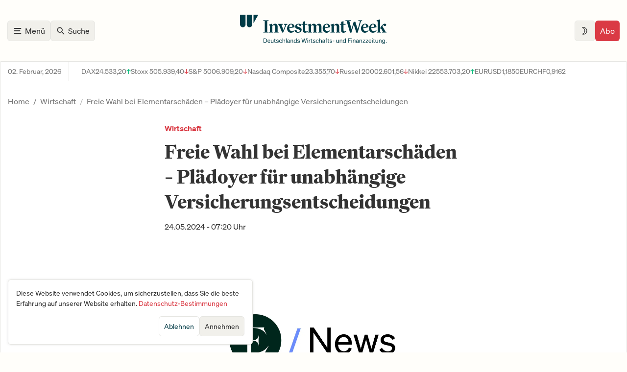

--- FILE ---
content_type: text/html; charset=utf-8
request_url: https://www.investmentweek.com/freie-wahl-bei-elementarschaden-pladoyer-fur-unabhangige-versicherungsentscheidungen/
body_size: 18594
content:
<!DOCTYPE html>
<html lang="de">
<head>

    <meta charset="utf-8" />
    <meta name="viewport" content="width=device-width, initial-scale=1">
    <link rel="stylesheet" href="https://www.investmentweek.com/assets/built/index.css?v=586580118b" />
    <script>
      (function() {
        var savedMode = localStorage.getItem('darkMode');
        var userPrefersDark = window.matchMedia && window.matchMedia('(prefers-color-scheme: dark)').matches;
        if (savedMode === 'enabled' || (savedMode !== 'disabled' && userPrefersDark)) {
          document.documentElement.classList.add('dark-mode');
        }
      })();
    </script>
    <script src="https://www.investmentweek.com/assets/built/index.js?v=2?v=586580118b" defer></script>

    <title>Freie Wahl bei Elementarschäden – Plädoyer für unabhängige Versicherungsentscheidungen</title>

    <link rel="icon" href="https://www.investmentweek.com/content/images/size/w256h256/2023/11/investmentweek-logo-icon-inverted.png" type="image/png">
    <link rel="canonical" href="https://www.investmentweek.com/freie-wahl-bei-elementarschaden-pladoyer-fur-unabhangige-versicherungsentscheidungen/">
    <meta name="referrer" content="no-referrer-when-downgrade">
    
    <meta property="og:site_name" content="InvestmentWeek">
    <meta property="og:type" content="article">
    <meta property="og:title" content="Freie Wahl bei Elementarschäden – Plädoyer für unabhängige Versicherungsentscheidungen">
    <meta property="og:description" content="Inmitten der Debatte um die Frage, ob eine Pflichtversicherung gegen Elementarschäden eingeführt werden sollte, wird eine klar liberale Position vertreten. Die Eigenverantwortung der Hauseigentümer steht hierbei an vorderster Front. Im Rahmen der Sorgfaltspflicht kennt jeder Eigentümer die potenziellen Gefahren seines Grundstücks, und es ist seine individuelle Entscheidung, entsprechende Versicherungen abzuschließen.">
    <meta property="og:url" content="https://www.investmentweek.com/freie-wahl-bei-elementarschaden-pladoyer-fur-unabhangige-versicherungsentscheidungen/">
    <meta property="og:image" content="https://www.investmentweek.com/content/images/size/w1200/2024/04/eulerpool-news-nachrichtenagentur.png">
    <meta property="article:published_time" content="2024-05-24T05:20:49.000Z">
    <meta property="article:modified_time" content="2024-05-24T05:20:49.000Z">
    <meta property="article:tag" content="Wirtschaft">
    <meta property="article:tag" content="eulerpool-AFX">
    
    <meta property="article:publisher" content="https://www.facebook.com/investmentweek.official">
    <meta name="twitter:card" content="summary_large_image">
    <meta name="twitter:title" content="Freie Wahl bei Elementarschäden – Plädoyer für unabhängige Versicherungsentscheidungen">
    <meta name="twitter:description" content="Inmitten der Debatte um die Frage, ob eine Pflichtversicherung gegen Elementarschäden eingeführt werden sollte, wird eine klar liberale Position vertreten. Die Eigenverantwortung der Hauseigentümer steht hierbei an vorderster Front. Im Rahmen der Sorgfaltspflicht kennt jeder Eigentümer die potenziellen Gefahren seines Grundstücks, und es ist seine individuelle Entscheidung, entsprechende Versicherungen abzuschließen.">
    <meta name="twitter:url" content="https://www.investmentweek.com/freie-wahl-bei-elementarschaden-pladoyer-fur-unabhangige-versicherungsentscheidungen/">
    <meta name="twitter:image" content="https://www.investmentweek.com/content/images/size/w1200/2024/04/eulerpool-news-nachrichtenagentur.png">
    <meta name="twitter:label1" content="Written by">
    <meta name="twitter:data1" content="Eulerpool News">
    <meta name="twitter:label2" content="Filed under">
    <meta name="twitter:data2" content="Wirtschaft, eulerpool-AFX">
    <meta name="twitter:site" content="@InvestmentWeek1">
    <meta property="og:image:width" content="1200">
    <meta property="og:image:height" content="675">
    
    <script type="application/ld+json">
{
    "@context": "https://schema.org",
    "@type": "Article",
    "publisher": {
        "@type": "Organization",
        "name": "InvestmentWeek",
        "url": "https://www.investmentweek.com/",
        "logo": {
            "@type": "ImageObject",
            "url": "https://www.investmentweek.com/content/images/2023/12/publication-logo.png"
        }
    },
    "author": {
        "@type": "Person",
        "name": "Eulerpool News",
        "image": {
            "@type": "ImageObject",
            "url": "https://www.investmentweek.com/content/images/size/w1200/2024/04/e-news.png",
            "width": 1200,
            "height": 675
        },
        "url": "https://www.investmentweek.com/author/eulerpool-news/",
        "sameAs": []
    },
    "headline": "Freie Wahl bei Elementarschäden – Plädoyer für unabhängige Versicherungsentscheidungen",
    "url": "https://www.investmentweek.com/freie-wahl-bei-elementarschaden-pladoyer-fur-unabhangige-versicherungsentscheidungen/",
    "datePublished": "2024-05-24T05:20:49.000Z",
    "dateModified": "2024-05-24T05:20:49.000Z",
    "image": {
        "@type": "ImageObject",
        "url": "https://www.investmentweek.com/content/images/size/w1200/2024/04/eulerpool-news-nachrichtenagentur.png",
        "width": 1200,
        "height": 675
    },
    "keywords": "Wirtschaft, eulerpool-AFX",
    "description": "Inmitten der Debatte um die Frage, ob eine Pflichtversicherung gegen Elementarschäden eingeführt werden sollte, wird eine klar liberale Position vertreten. Die Eigenverantwortung der Hauseigentümer steht hierbei an vorderster Front. Im Rahmen der Sorgfaltspflicht kennt jeder Eigentümer die potenziellen Gefahren seines Grundstücks, und es ist seine individuelle Entscheidung, entsprechende Versicherungen abzuschließen. Dies spiegelt sich auch im aktuellen Handeln der Versicherungsunternehmen wider",
    "mainEntityOfPage": "https://www.investmentweek.com/freie-wahl-bei-elementarschaden-pladoyer-fur-unabhangige-versicherungsentscheidungen/"
}
    </script>

    <meta name="generator" content="Ghost 6.16">
    <link rel="alternate" type="application/rss+xml" title="InvestmentWeek" href="https://www.investmentweek.com/rss/">
    <script defer src="https://cdn.jsdelivr.net/ghost/portal@~2.58/umd/portal.min.js" data-i18n="true" data-ghost="https://www.investmentweek.com/" data-key="87118e4bec81a761857da5b1b4" data-api="https://investmentweek.ghost.io/ghost/api/content/" data-locale="de" crossorigin="anonymous"></script><style id="gh-members-styles">.gh-post-upgrade-cta-content,
.gh-post-upgrade-cta {
    display: flex;
    flex-direction: column;
    align-items: center;
    font-family: -apple-system, BlinkMacSystemFont, 'Segoe UI', Roboto, Oxygen, Ubuntu, Cantarell, 'Open Sans', 'Helvetica Neue', sans-serif;
    text-align: center;
    width: 100%;
    color: #ffffff;
    font-size: 16px;
}

.gh-post-upgrade-cta-content {
    border-radius: 8px;
    padding: 40px 4vw;
}

.gh-post-upgrade-cta h2 {
    color: #ffffff;
    font-size: 28px;
    letter-spacing: -0.2px;
    margin: 0;
    padding: 0;
}

.gh-post-upgrade-cta p {
    margin: 20px 0 0;
    padding: 0;
}

.gh-post-upgrade-cta small {
    font-size: 16px;
    letter-spacing: -0.2px;
}

.gh-post-upgrade-cta a {
    color: #ffffff;
    cursor: pointer;
    font-weight: 500;
    box-shadow: none;
    text-decoration: underline;
}

.gh-post-upgrade-cta a:hover {
    color: #ffffff;
    opacity: 0.8;
    box-shadow: none;
    text-decoration: underline;
}

.gh-post-upgrade-cta a.gh-btn {
    display: block;
    background: #ffffff;
    text-decoration: none;
    margin: 28px 0 0;
    padding: 8px 18px;
    border-radius: 4px;
    font-size: 16px;
    font-weight: 600;
}

.gh-post-upgrade-cta a.gh-btn:hover {
    opacity: 0.92;
}</style><script async src="https://js.stripe.com/v3/"></script>
    <script defer src="https://cdn.jsdelivr.net/ghost/sodo-search@~1.8/umd/sodo-search.min.js" data-key="87118e4bec81a761857da5b1b4" data-styles="https://cdn.jsdelivr.net/ghost/sodo-search@~1.8/umd/main.css" data-sodo-search="https://investmentweek.ghost.io/" data-locale="de" crossorigin="anonymous"></script>
    
    <link href="https://www.investmentweek.com/webmentions/receive/" rel="webmention">
    <script defer src="/public/cards.min.js?v=586580118b"></script>
    <link rel="stylesheet" type="text/css" href="/public/cards.min.css?v=586580118b">
    <script defer src="/public/member-attribution.min.js?v=586580118b"></script>
    <script defer src="/public/ghost-stats.min.js?v=586580118b" data-stringify-payload="false" data-datasource="analytics_events" data-storage="localStorage" data-host="https://www.investmentweek.com/.ghost/analytics/api/v1/page_hit"  tb_site_uuid="4c8fca77-708e-4fec-8e33-4bcb0b4e5242" tb_post_uuid="57b85249-9769-40aa-b694-cf35e1b96374" tb_post_type="post" tb_member_uuid="undefined" tb_member_status="undefined"></script><style>:root {--ghost-accent-color: #333333;}</style>
    <script async src="https://cdn.experimenthq.io/snippet.min.js" data-site="abfc7ab9851ada25bb422420cbd01a26"></script>

</head>
<body class="post-template tag-wirtschaft tag-eulerpool-afx"  data-non-premium-banner="Deutschlands Wirtschafts- und Finanzzeitung: 28 Tage kostenlos testen" data-is-member="false">


<div class="navbar" id="navbar">
    <div class="navbar__row navbar__row--head">
        <div class="navbar__main-nav">
            <button class="navbar__menu" id="open-nav"><span class="menu-icon"><svg width="20" height="20"><path fill-rule="evenodd" d="M2.5 5a1 1 0 0 1 1-1h13a1 1 0 1 1 0 2h-13a1 1 0 0 1-1-1Zm0 5a1 1 0 0 1 1-1h11a1 1 0 1 1 0 2h-11a1 1 0 0 1-1-1Zm1 4a1 1 0 1 0 0 2h13a1 1 0 1 0 0-2h-13Z" clip-rule="evenodd"/></svg></span><span class="menu-label">Menü</span></button>
            <button class="navbar__search" data-ghost-search><span class="menu-icon"><svg width="20" height="20"><path fill-rule="evenodd" d="M11.493 12.2a5.192 5.192 0 1 1 .707-.707l4.654 4.653a.5.5 0 0 1-.708.707L11.493 12.2Zm1.093-4.008a4.393 4.393 0 1 1-8.786 0 4.393 4.393 0 0 1 8.786 0Z" clip-rule="evenodd"/><path d="m11.493 12.2.354-.354-.322-.321-.35.289.318.386Zm.707-.707-.386-.319-.289.351.322.321.353-.353Zm4.654 4.653-.354.353.354-.353Zm0 .707-.354-.354.354.354Zm-.708 0 .354-.354-.354.354Zm-7.954-2.969a5.671 5.671 0 0 0 3.62-1.299l-.637-.771a4.67 4.67 0 0 1-2.983 1.07v1ZM2.5 8.192a5.692 5.692 0 0 0 5.692 5.692v-1A4.692 4.692 0 0 1 3.5 8.192h-1ZM8.192 2.5A5.692 5.692 0 0 0 2.5 8.192h1C3.5 5.601 5.6 3.5 8.192 3.5v-1Zm5.692 5.692A5.692 5.692 0 0 0 8.192 2.5v1c2.591 0 4.692 2.1 4.692 4.692h1Zm-1.298 3.619a5.67 5.67 0 0 0 1.298-3.619h-1a4.67 4.67 0 0 1-1.07 2.982l.772.637Zm-.74.035L16.5 16.5l.707-.707-4.653-4.653-.707.707ZM16.5 16.5l.707.707a1 1 0 0 0 0-1.414l-.707.707Zm0 0-.707.707a1 1 0 0 0 1.414 0L16.5 16.5Zm0 0-4.653-4.653-.707.707 4.653 4.653.707-.707Zm-8.307-3.414a4.893 4.893 0 0 0 4.893-4.893h-1a3.893 3.893 0 0 1-3.893 3.893v1ZM3.3 8.192a4.893 4.893 0 0 0 4.893 4.893v-1A3.893 3.893 0 0 1 4.3 8.192h-1ZM8.193 3.3A4.893 4.893 0 0 0 3.3 8.192h1A3.893 3.893 0 0 1 8.193 4.3v-1Zm4.893 4.893A4.893 4.893 0 0 0 8.193 3.3v1a3.893 3.893 0 0 1 3.893 3.893h1Z"/></svg></span><span class="menu-label">Suche</span></button>
        </div>

        <div class="navbar__logo">
            <a href="https://www.investmentweek.com" aria-label="Home">
                <svg class="logo-complex" role="img" aria-labelledby="logo-title" viewbox="0 0 315 63" fill="none">
                    <title id="logo-title">InvestmentWeek - Logo</title>
                    <path fill-rule="evenodd" d="M11.922 0H0v21.039a5.961 5.961 0 0 0 11.922 0V0Zm14.375 0H14.375v21.039a5.961 5.961 0 1 0 11.922 0V0Zm2.453 0h10.52L28.75 18.584V0Zm273.757 36.8h-2.2v-5.92c.44-.84.92-1.64 1.4-2.4l4.68 8.32h-1.88v1.6h9.52v-1.6h-1.96l-7.08-12.6c.72-.8 1.52-1.52 2.24-2.08.56 1.2 1.92 2.16 3.28 2.16 1.6 0 2.88-1.08 2.88-2.4 0-1.52-1.24-2.52-3.08-2.52-3.68 0-7.64 5.08-10 9.24V10h-.24l-7.36 2.4v1.04c1.88.36 2.4 1.08 2.4 2.52V36.8h-2.2v1.6h9.6v-1.6Zm-21.565-9.4c0-3.24 1.44-6.64 3.96-6.64 1.96 0 2.8 2.16 2.8 3.96 0 1.24-.64 1.6-2.04 1.88l-4.72.8Zm3.88 11.4c3.6 0 6.44-2.04 7.88-5.28l-.8-.6c-1.32 1.8-2.96 2.52-4.8 2.52-3.04 0-5.6-2.28-6.08-6.52l11.52-1.84c0-4.48-2.64-7.72-7.44-7.72-4.48 0-8.68 4.2-8.68 10.24 0 5.24 3.44 9.2 8.4 9.2Zm-17.037-18.04c-2.52 0-3.96 3.4-3.96 6.64l4.72-.8c1.4-.28 2.04-.64 2.04-1.88 0-1.8-.84-3.96-2.8-3.96Zm7.8 12.76c-1.44 3.24-4.28 5.28-7.88 5.28-4.96 0-8.4-3.96-8.4-9.2 0-6.04 4.2-10.24 8.68-10.24 4.8 0 7.44 3.24 7.44 7.72l-11.52 1.84c.48 4.24 3.04 6.52 6.08 6.52 1.84 0 3.48-.72 4.8-2.52l.8.6Zm-28.484-18.4h-3.44l-4.64 16.04-4.72-17.44h3.24V12h-11.4v1.72h2.48l7.16 24.84h2.88l5.12-17.2 5.52 17.2h2.88l6.72-23.52c.32-1.04.84-1.32 2.92-1.32V12h-8.32v1.72h1.88c1.56 0 1.64.68 1.4 1.52l-4.48 16.24-5.2-16.36Zm-30.359.36 4.921-1.6h.28v5.88h4.44v1.64h-4.44v12.56c0 1.44 1 2.08 2.2 2.08 1.039 0 1.88-.52 2.72-1.44l.8 1c-1.2 1.8-3.2 3.2-6 3.2-2.56 0-4.921-1.52-4.921-4.6V21.4h-2.68v-1.64h2.68v-4.28Zm-1.946 21.32h-2.2V25.56c0-3.88-1.92-6.2-5.36-6.2-2.88 0-4.96 2.12-6 3.84 0-1.2-.28-2.84-.8-3.84h-.2l-6.36 2.12v1.04c1.8.32 2.16 1.08 2.16 2.24V36.8h-2.2v1.6h9.36v-1.6h-1.96V24.24c.8-1.04 1.92-1.64 3.36-1.64 2 0 2.8 1.44 2.8 3.28V36.8h-1.96v1.6h9.36v-1.6Zm-29.207-16.04c-2.52 0-3.96 3.4-3.96 6.64l4.72-.8c1.4-.28 2.04-.64 2.04-1.88 0-1.8-.84-3.96-2.8-3.96Zm7.8 12.76c-1.44 3.24-4.28 5.28-7.88 5.28-4.96 0-8.4-3.96-8.4-9.2 0-6.04 4.2-10.24 8.68-10.24 4.8 0 7.44 3.24 7.44 7.72l-11.52 1.84c.48 4.24 3.04 6.52 6.08 6.52 1.84 0 3.48-.72 4.8-2.52l.8.6Zm-24.08-14.16c-2.8 0-5.12 2.24-6.16 4-.6-2.52-2.36-4-5-4-2.84 0-4.92 2.12-5.96 3.84 0-1.2-.28-2.84-.8-3.84h-.2l-6.36 2.12v1.04c1.8.32 2.16 1.08 2.16 2.24V36.8h-2.2v1.6h9.32v-1.6h-1.92V24.24c.8-1.04 1.84-1.64 3.24-1.64 1.92 0 2.72 1.44 2.72 3.16V36.8h-1.96v1.6h9.08v-1.6h-1.92V24.24c.8-1.04 1.8-1.64 3.24-1.64 1.92 0 2.72 1.44 2.72 3.16V36.8h-1.96v1.6h9.36v-1.6h-2.2V25.56c0-3.88-1.84-6.2-5.2-6.2Zm-34.762-3.88 4.92-1.6h.28v5.88h4.44v1.64h-4.44v12.56c0 1.44 1 2.08 2.2 2.08 1.04 0 1.88-.52 2.72-1.44l.8 1c-1.2 1.8-3.2 3.2-6 3.2-2.56 0-4.92-1.52-4.92-4.6V21.4h-2.68v-1.64h2.68v-4.28Zm-12.366 21.24c-.16-2.72-1.4-4.08-2.8-4.08-1.16 0-1.92.84-1.92 2.12 0 2.56 3.36 4.04 6.84 4.04 4.68 0 7.76-2.96 7.76-6.44 0-3.937-3.379-5.064-6.247-6.022-2.115-.706-3.953-1.319-3.953-2.898 0-1.56 1.48-2.52 3.44-2.52.48 0 .84.04 1.2.2.24 2.32 1.4 3.36 2.8 3.36 1.2 0 1.92-.76 1.92-1.88 0-2.2-3.04-3.24-5.6-3.24-4.12 0-7.44 2.6-7.44 6.2 0 3.602 3.076 4.628 5.83 5.547 2.231.744 4.25 1.417 4.25 3.333 0 1.88-1.64 2.76-3.76 2.76-.88 0-1.72-.16-2.32-.48Zm-12.842-15.96c-2.52 0-3.96 3.4-3.96 6.64l4.72-.8c1.4-.28 2.04-.64 2.04-1.88 0-1.8-.84-3.96-2.8-3.96Zm7.8 12.76c-1.44 3.24-4.28 5.28-7.88 5.28-4.96 0-8.4-3.96-8.4-9.2 0-6.04 4.2-10.24 8.68-10.24 4.8 0 7.44 3.24 7.44 7.72l-11.52 1.84c.48 4.24 3.04 6.52 6.08 6.52 1.84 0 3.48-.72 4.8-2.52l.8.6Zm-20.174-10.6-3.88 9.88-4.4-11.4h2.68v-1.64h-9.92v1.64h1.72l7.12 17h2.12l6.56-15.68c.4-1.04.8-1.32 2.24-1.32v-1.64h-6.6v1.64h1.52c.96 0 1.16.64.84 1.52ZM80.604 36.8h2.2v1.6h-9.36v-1.6h1.96V25.88c0-1.84-.8-3.28-2.8-3.28-1.44 0-2.56.6-3.36 1.64V36.8h1.96v1.6h-9.36v-1.6h2.2V24.76c0-1.16-.36-1.92-2.16-2.24v-1.04l6.36-2.12h.2c.52 1 .8 2.64.8 3.84 1.04-1.72 3.12-3.84 6-3.84 3.44 0 5.36 2.32 5.36 6.2V36.8ZM52.92 13.72v22.96H50v1.72h11.24v-1.72h-2.92V13.72h2.92V12H50v1.72h2.92Zm133.985 37.1v1.037c-.195-.026-.311-.026-.506-.026-.687 0-1.063.299-1.063 1.167v.467h1.504v.999h-1.504v5.783h-1.167v-5.783h-1.024v-.999h1.024v-.544c0-1.323.726-2.127 2.114-2.127.167 0 .28.007.427.015.058.004.121.007.195.01Zm36.661 9.57c-1.88 0-2.957-1.608-2.957-3.527 0-1.932 1.077-3.527 2.957-3.527.946 0 1.699.453 2.101 1.115v-3.514h1.167v9.31h-1.167v-.986c-.402.675-1.155 1.129-2.101 1.129Zm2.126-3.76c0-1.583-.959-2.27-1.919-2.27-1.27 0-1.984 1.037-1.984 2.503 0 1.452.714 2.502 1.984 2.502.96 0 1.919-.7 1.919-2.256v-.48Zm5.855 3.617h1.232v-4.136h4.045v-1.09h-4.045v-2.995h4.785v-1.09h-6.017v9.311Zm7.18-7.962v-1.348h1.27v1.348h-1.27Zm1.218 1.18v6.782h-1.167v-6.782h1.167Zm43.012-2.528v1.348h1.271v-1.348h-1.271Zm1.219 9.31v-6.782h-1.167v6.782h1.167Zm2.132-1.62v-4.163h-1.05v-.999h1.05v-1.984h1.154v1.984h1.543v.999h-1.543v3.98c0 .714.35.843.947.843.272 0 .467-.013.739-.077v.998a4.791 4.791 0 0 1-1.024.104c-1.155 0-1.816-.39-1.816-1.686Zm11.481 1.62v-6.782h1.167v.92a2.413 2.413 0 0 1 2.023-1.05c1.439 0 2.256.999 2.256 2.438v4.474h-1.167v-4.162c0-.947-.402-1.66-1.413-1.66-.843 0-1.699.648-1.699 1.776v4.046h-1.167Zm9.909 2.477c1.842 0 3.151-1.102 3.151-3.086v-6.173h-1.167v.999c-.363-.662-1.141-1.128-2.074-1.128-1.855 0-2.944 1.53-2.944 3.371 0 1.854 1.089 3.384 2.944 3.384.946 0 1.711-.466 2.074-1.128v.765c0 1.414-.791 2.023-1.984 2.023-.946 0-1.646-.505-1.867-1.374l-1.089.415c.376 1.244 1.465 1.932 2.956 1.932Zm.117-8.364c.973 0 1.88.726 1.88 2.243v.247c0 1.49-.907 2.217-1.88 2.217-1.232 0-1.984-.934-1.984-2.36 0-1.426.752-2.347 1.984-2.347Zm4.705 4.357v1.53h1.478v-1.53h-1.478Zm-16.672 1.53v-6.782h-1.167v4.085c0 1.128-.855 1.763-1.698 1.763-.999 0-1.414-.648-1.414-1.608v-4.24h-1.167v4.487c0 1.44.817 2.438 2.27 2.438.959 0 1.62-.506 2.009-1.077v.934h1.167Zm-17.132.143c-1.88 0-3.177-1.44-3.177-3.527 0-2.023 1.284-3.527 3.125-3.527 1.893 0 2.892 1.439 2.892 3.32v.388h-4.902c.065 1.427.882 2.334 2.062 2.334.908 0 1.556-.492 1.763-1.297l1.025.364c-.415 1.206-1.439 1.945-2.788 1.945Zm-.065-6.056c-.985 0-1.724.661-1.932 1.815h3.657c-.026-.96-.545-1.815-1.725-1.815Zm-3.973 5.913v-.998h-3.877l3.838-4.89v-.894h-5.251v.999h3.864l-3.916 4.901v.882h5.342Zm-6.418-.998v.998h-5.342v-.882l3.916-4.901h-3.864v-.999h5.251v.895l-3.838 4.889h3.877Zm-12.221-5.784v6.782h1.167v-4.046c0-1.128.856-1.776 1.699-1.776 1.011 0 1.413.713 1.413 1.66v4.162h1.167v-4.474c0-1.439-.817-2.437-2.256-2.437-.96 0-1.634.492-2.023 1.05v-.92h-1.167Zm-5.129 6.899c-1.232 0-2.23-.726-2.23-1.945 0-1.349 1.05-1.906 2.567-2.218l1.647-.337v-.285c0-.778-.428-1.219-1.336-1.219-.855 0-1.361.402-1.569 1.154l-1.102-.285c.324-1.102 1.323-1.893 2.71-1.893 1.517 0 2.451.739 2.451 2.191v3.307c0 .44.272.583.726.48v.933c-1.037.13-1.634-.117-1.776-.765-.415.532-1.167.882-2.088.882Zm1.984-2.425v-1.167l-1.323.285c-1.037.208-1.737.493-1.737 1.31 0 .661.48 1.05 1.219 1.05.998 0 1.841-.61 1.841-1.478Zm-10.999-4.474v6.782h1.167v-4.046c0-1.128.855-1.776 1.698-1.776 1.012 0 1.414.713 1.414 1.66v4.162h1.167v-4.474c0-1.439-.817-2.437-2.257-2.437-.959 0-1.633.492-2.022 1.05v-.92h-1.167Zm-28.141 0v6.782h1.167v-4.046c0-1.128.856-1.776 1.699-1.776 1.011 0 1.413.713 1.413 1.66v4.162h1.167v-4.474c0-1.439-.817-2.437-2.256-2.437-.96 0-1.634.492-2.023 1.05v-.92h-1.167Zm-1.937 0v6.782h-1.167v-.934c-.389.57-1.05 1.077-2.01 1.077-1.452 0-2.269-.999-2.269-2.438v-4.487h1.167v4.24c0 .96.415 1.608 1.414 1.608.842 0 1.698-.635 1.698-1.763v-4.085h1.167Zm-13.29 2.477v1.05h3.54v-1.05h-3.54Zm-6.746 2.866.908-.662c.363.791 1.193 1.271 2.075 1.271.791 0 1.491-.337 1.491-1.076 0-.71-.597-.834-1.63-1.049l-.134-.027-.027-.006c-1.107-.245-2.255-.498-2.255-1.875 0-1.206 1.05-2.048 2.49-2.048 1.219 0 2.217.596 2.619 1.4l-.83.661c-.35-.674-.985-1.102-1.841-1.102-.778 0-1.297.39-1.297.999 0 .621.572.747 1.483.946l.06.013.081.019.087.02c1.124.258 2.335.537 2.335 1.945 0 1.297-1.18 2.153-2.632 2.153-1.232 0-2.464-.532-2.983-1.582Zm-3.473-4.344v4.162c0 1.297.661 1.686 1.816 1.686.389 0 .726-.04 1.024-.104v-.998a2.868 2.868 0 0 1-.739.077c-.597 0-.947-.13-.947-.843v-3.98h1.543v-.999h-1.543v-1.984h-1.154v1.984h-1.05v.999h1.05Zm-11.718 3.955c0 1.219.998 1.945 2.23 1.945.921 0 1.673-.35 2.088-.882.143.648.739.895 1.776.765v-.934c-.454.104-.726-.038-.726-.48v-3.306c0-1.452-.933-2.191-2.451-2.191-1.387 0-2.386.79-2.71 1.893l1.103.285c.207-.752.713-1.154 1.569-1.154.907 0 1.335.44 1.335 1.219v.285l-1.647.337c-1.517.312-2.567.87-2.567 2.218Zm4.214-1.647v1.167c0 .869-.843 1.478-1.841 1.478-.739 0-1.219-.389-1.219-1.05 0-.817.7-1.102 1.737-1.31l1.323-.285Zm-10.999 3.475v-9.31h1.167v3.449a2.413 2.413 0 0 1 2.023-1.05c1.439 0 2.256.998 2.256 2.437v4.474h-1.167v-4.162c0-.947-.402-1.66-1.414-1.66-.842 0-1.698.648-1.698 1.776v4.046h-1.167Zm-4.001-.882c-1.206 0-2.035-.96-2.035-2.502 0-1.556.829-2.516 2.035-2.516.934 0 1.492.61 1.686 1.44l1.012-.506c-.325-1.128-1.284-1.945-2.698-1.945-1.893 0-3.202 1.426-3.202 3.527 0 2.087 1.309 3.527 3.202 3.527 1.414 0 2.399-.856 2.723-1.984l-1.037-.48c-.194.843-.752 1.44-1.686 1.44Zm-9.796-.557.907-.662c.364.791 1.193 1.271 2.075 1.271.791 0 1.491-.337 1.491-1.076 0-.71-.596-.834-1.63-1.049l-.133-.027-.027-.006c-1.107-.245-2.255-.498-2.255-1.875 0-1.206 1.05-2.048 2.489-2.048 1.219 0 2.218.596 2.62 1.4l-.83.661c-.35-.674-.986-1.102-1.841-1.102-.778 0-1.297.39-1.297.999 0 .621.571.747 1.483.946l.06.013.168.039c1.123.258 2.335.537 2.335 1.945 0 1.297-1.18 2.153-2.633 2.153-1.232 0-2.464-.532-2.982-1.582Zm-3.473-4.344v4.162c0 1.297.661 1.686 1.815 1.686.389 0 .726-.04 1.024-.104v-.998a2.863 2.863 0 0 1-.739.077c-.596 0-.946-.13-.946-.843v-3.98h1.543v-.999h-1.543v-1.984h-1.154v1.984h-1.051v.999h1.051Zm-1.544-1.025v1.18a2.672 2.672 0 0 0-.571-.052c-.985 0-1.776.778-1.776 1.971v3.709h-1.167v-6.782h1.167v1.154c.298-.687.959-1.206 1.88-1.206.181 0 .35.013.467.026Zm-6.679-2.502v1.348h1.271v-1.348h-1.271Zm1.219 9.31v-6.782h-1.167v6.782h1.167Zm-8.61-9.31h1.102l1.971 7.456 1.984-7.456h1.232l-2.554 9.31h-1.219l-1.984-7.249-1.971 7.249h-1.219l-2.568-9.31h1.284l1.984 7.456 1.958-7.456Zm-13.349 7.21-.908.66c.519 1.051 1.751 1.583 2.982 1.583 1.453 0 2.633-.856 2.633-2.153 0-1.408-1.212-1.687-2.335-1.945l-.124-.029-.044-.01-.06-.013c-.912-.2-1.483-.325-1.483-.946 0-.61.519-.999 1.297-.999.856 0 1.491.428 1.841 1.102l.83-.661c-.402-.804-1.4-1.4-2.619-1.4-1.44 0-2.49.842-2.49 2.048 0 1.377 1.148 1.63 2.255 1.875l.027.006.133.027c1.034.215 1.631.34 1.631 1.049 0 .739-.701 1.076-1.492 1.076-.881 0-1.711-.48-2.074-1.27Zm-5.35 2.243c-1.88 0-2.956-1.608-2.956-3.527 0-1.932 1.076-3.527 2.956-3.527.947 0 1.699.453 2.101 1.115v-3.514h1.167v9.31h-1.167v-.986c-.402.675-1.154 1.129-2.101 1.129Zm2.127-3.76c0-1.583-.96-2.27-1.919-2.27-1.271 0-1.984 1.037-1.984 2.503 0 1.452.713 2.502 1.984 2.502.959 0 1.919-.7 1.919-2.256v-.48Zm-11.935-3.165v6.782h1.167v-4.046c0-1.128.856-1.776 1.699-1.776 1.011 0 1.413.713 1.413 1.66v4.162h1.167v-4.474c0-1.439-.817-2.437-2.256-2.437-.96 0-1.634.492-2.023 1.05v-.92h-1.167Zm-5.129 6.899c-1.232 0-2.23-.726-2.23-1.945 0-1.349 1.05-1.906 2.567-2.218l1.647-.337v-.285c0-.778-.428-1.219-1.336-1.219-.855 0-1.361.402-1.569 1.154l-1.102-.285c.324-1.102 1.323-1.893 2.71-1.893 1.517 0 2.451.739 2.451 2.191v3.307c0 .44.272.583.726.48v.933c-1.037.13-1.634-.117-1.776-.765-.415.532-1.167.882-2.088.882Zm1.984-2.425v-1.167l-1.323.285c-1.037.208-1.737.493-1.737 1.31 0 .661.48 1.05 1.219 1.05.998 0 1.841-.61 1.841-1.478Zm-5.633 2.308v-9.31h-1.167v9.31h1.167Zm-8.484 0v-9.31h1.167v3.449a2.414 2.414 0 0 1 2.023-1.05c1.44 0 2.257.998 2.257 2.437v4.474H95.43v-4.162c0-.947-.401-1.66-1.413-1.66-.843 0-1.699.648-1.699 1.776v4.046h-1.167Zm-4-.882c-1.206 0-2.036-.96-2.036-2.502 0-1.556.83-2.516 2.036-2.516.934 0 1.491.61 1.686 1.44l1.011-.506c-.324-1.128-1.284-1.945-2.697-1.945-1.893 0-3.203 1.426-3.203 3.527 0 2.087 1.31 3.527 3.203 3.527 1.413 0 2.399-.856 2.723-1.984l-1.037-.48c-.195.843-.752 1.44-1.686 1.44Zm-9.796-.557.907-.662c.363.791 1.193 1.271 2.075 1.271.79 0 1.491-.337 1.491-1.076 0-.71-.597-.834-1.63-1.049l-.133-.027-.028-.006c-1.106-.245-2.255-.498-2.255-1.875 0-1.206 1.05-2.048 2.49-2.048 1.219 0 2.217.596 2.62 1.4l-.83.661c-.35-.674-.986-1.102-1.842-1.102-.778 0-1.297.39-1.297.999 0 .621.572.747 1.483.946l.06.013.163.038.005.001c1.124.258 2.335.537 2.335 1.945 0 1.297-1.18 2.153-2.632 2.153-1.232 0-2.464-.532-2.982-1.582Zm-3.474-4.344v4.162c0 1.297.662 1.686 1.816 1.686.389 0 .726-.04 1.024-.104v-.998a2.869 2.869 0 0 1-.739.077c-.597 0-.947-.13-.947-.843v-3.98h1.543v-.999h-1.543v-1.984h-1.154v1.984h-1.05v.999h1.05Zm-2.12-.999v6.782h-1.166v-.934c-.39.57-1.05 1.077-2.01 1.077-1.453 0-2.27-.999-2.27-2.438v-4.487h1.167v4.24c0 .96.415 1.608 1.414 1.608.843 0 1.698-.635 1.698-1.763v-4.085h1.168Zm-12.848 3.398c0 2.087 1.297 3.527 3.177 3.527 1.349 0 2.373-.74 2.788-1.945l-1.025-.364c-.207.804-.855 1.297-1.763 1.297-1.18 0-1.997-.907-2.062-2.334h4.902v-.389c0-1.88-.999-3.32-2.892-3.32-1.841 0-3.125 1.505-3.125 3.528Zm1.18-.714c.207-1.154.947-1.815 1.932-1.815 1.18 0 1.699.856 1.725 1.815h-3.657Zm-9.754 4.098v-9.31h2.956c2.827 0 4.617 1.815 4.617 4.655 0 2.84-1.79 4.655-4.617 4.655H50.34Zm1.219-1.076h1.737c2.114 0 3.398-1.414 3.398-3.58 0-2.178-1.284-3.578-3.41-3.578h-1.725v7.158Z" clip-rule="evenodd"></path>
                </svg>

                <svg class="logo-simple" role="img" aria-labelledby="simple-logo-title" viewbox="0 0 265 29" fill="none">
                    <title id="simple-logo-title">InvestmentWeek - Simplified Logo</title>
                    <path fill-rule="evenodd" d="M252.507 26.8h-2.2v-5.92c.44-.84.92-1.64 1.4-2.4l4.68 8.32h-1.88v1.6h9.52v-1.6h-1.96l-7.08-12.6c.72-.8 1.52-1.52 2.24-2.08.56 1.2 1.92 2.16 3.28 2.16 1.6 0 2.88-1.08 2.88-2.4 0-1.52-1.24-2.52-3.08-2.52-3.68 0-7.64 5.08-10 9.24V0h-.24l-7.36 2.4v1.04c1.88.36 2.4 1.08 2.4 2.52V26.8h-2.2v1.6h9.6v-1.6Zm-21.565-9.4c0-3.24 1.44-6.64 3.96-6.64 1.96 0 2.8 2.16 2.8 3.96 0 1.24-.64 1.6-2.04 1.88l-4.72.8Zm3.88 11.4c3.6 0 6.44-2.04 7.88-5.28l-.8-.6c-1.32 1.8-2.96 2.52-4.8 2.52-3.04 0-5.6-2.28-6.08-6.52l11.52-1.84c0-4.48-2.64-7.72-7.44-7.72-4.48 0-8.68 4.2-8.68 10.24 0 5.24 3.44 9.2 8.4 9.2Zm-17.037-18.04c-2.52 0-3.96 3.4-3.96 6.64l4.72-.8c1.4-.28 2.04-.64 2.04-1.88 0-1.8-.84-3.96-2.8-3.96Zm7.8 12.76c-1.44 3.24-4.28 5.28-7.88 5.28-4.96 0-8.4-3.96-8.4-9.2 0-6.04 4.2-10.24 8.68-10.24 4.8 0 7.44 3.24 7.44 7.72l-11.52 1.84c.48 4.24 3.04 6.52 6.08 6.52 1.84 0 3.48-.72 4.8-2.52l.8.6Zm-28.484-18.4h-3.44l-4.64 16.04-4.72-17.44h3.24V2h-11.4v1.72h2.48l7.16 24.84h2.88l5.12-17.2 5.52 17.2h2.88l6.72-23.52c.32-1.04.84-1.32 2.92-1.32V2h-8.32v1.72h1.88c1.56 0 1.64.68 1.4 1.52l-4.48 16.24-5.2-16.36Zm-30.359.36 4.921-1.6h.28v5.88h4.44v1.64h-4.44v12.56c0 1.44 1 2.08 2.2 2.08 1.039 0 1.88-.52 2.72-1.44l.8 1c-1.2 1.8-3.2 3.2-6 3.2-2.56 0-4.921-1.52-4.921-4.6V11.4h-2.68V9.76h2.68V5.48Zm-1.946 21.32h-2.2V15.56c0-3.88-1.92-6.2-5.36-6.2-2.88 0-4.96 2.12-6 3.84 0-1.2-.28-2.84-.8-3.84h-.2l-6.36 2.12v1.04c1.8.32 2.16 1.08 2.16 2.24V26.8h-2.2v1.6h9.36v-1.6h-1.96V14.24c.8-1.04 1.92-1.64 3.36-1.64 2 0 2.8 1.44 2.8 3.28V26.8h-1.96v1.6h9.36v-1.6Zm-29.207-16.04c-2.52 0-3.96 3.4-3.96 6.64l4.72-.8c1.4-.28 2.04-.64 2.04-1.88 0-1.8-.84-3.96-2.8-3.96Zm7.8 12.76c-1.44 3.24-4.28 5.28-7.88 5.28-4.96 0-8.4-3.96-8.4-9.2 0-6.04 4.2-10.24 8.68-10.24 4.8 0 7.44 3.24 7.44 7.72l-11.52 1.84c.48 4.24 3.04 6.52 6.08 6.52 1.84 0 3.48-.72 4.8-2.52l.8.6Zm-24.08-14.16c-2.8 0-5.12 2.24-6.16 4-.6-2.52-2.36-4-5-4-2.84 0-4.92 2.12-5.96 3.84 0-1.2-.28-2.84-.8-3.84h-.2l-6.36 2.12v1.04c1.8.32 2.16 1.08 2.16 2.24V26.8h-2.2v1.6h9.32v-1.6h-1.92V14.24c.8-1.04 1.84-1.64 3.24-1.64 1.92 0 2.72 1.44 2.72 3.16V26.8h-1.96v1.6h9.08v-1.6h-1.92V14.24c.8-1.04 1.8-1.64 3.24-1.64 1.92 0 2.72 1.44 2.72 3.16V26.8h-1.96v1.6h9.36v-1.6h-2.2V15.56c0-3.88-1.84-6.2-5.2-6.2ZM84.547 5.48l4.92-1.6h.28v5.88h4.44v1.64h-4.44v12.56c0 1.44 1 2.08 2.2 2.08 1.04 0 1.88-.52 2.72-1.44l.8 1c-1.2 1.8-3.2 3.2-6 3.2-2.56 0-4.92-1.52-4.92-4.6V11.4h-2.68V9.76h2.68V5.48ZM72.181 26.72c-.16-2.72-1.4-4.08-2.8-4.08-1.16 0-1.92.84-1.92 2.12 0 2.56 3.36 4.04 6.84 4.04 4.68 0 7.76-2.96 7.76-6.44 0-3.937-3.379-5.064-6.247-6.022-2.115-.706-3.953-1.319-3.953-2.898 0-1.56 1.48-2.52 3.44-2.52.48 0 .84.04 1.2.2.24 2.32 1.4 3.36 2.8 3.36 1.2 0 1.92-.76 1.92-1.88 0-2.2-3.04-3.24-5.6-3.24-4.12 0-7.44 2.6-7.44 6.2 0 3.602 3.076 4.628 5.83 5.546 2.23.745 4.25 1.418 4.25 3.334 0 1.88-1.64 2.76-3.76 2.76-.88 0-1.72-.16-2.32-.48ZM59.339 10.76c-2.52 0-3.96 3.4-3.96 6.64l4.72-.8c1.4-.28 2.04-.64 2.04-1.88 0-1.8-.84-3.96-2.8-3.96Zm7.8 12.76c-1.44 3.24-4.28 5.28-7.88 5.28-4.96 0-8.4-3.96-8.4-9.2 0-6.04 4.2-10.24 8.68-10.24 4.8 0 7.44 3.24 7.44 7.72l-11.52 1.84c.48 4.24 3.04 6.52 6.08 6.52 1.84 0 3.48-.72 4.8-2.52l.8.6Zm-20.174-10.6-3.88 9.88-4.4-11.4h2.68V9.76h-9.92v1.64h1.72l7.12 17h2.12l6.56-15.68c.4-1.04.8-1.32 2.24-1.32V9.76h-6.6v1.64h1.52c.96 0 1.16.64.84 1.52ZM30.604 26.8h2.2v1.6h-9.36v-1.6h1.96V15.88c0-1.84-.8-3.28-2.8-3.28-1.44 0-2.56.6-3.36 1.64V26.8h1.96v1.6h-9.36v-1.6h2.2V14.76c0-1.16-.36-1.92-2.16-2.24v-1.04l6.36-2.12h.2c.52 1 .8 2.64.8 3.84 1.04-1.72 3.12-3.84 6-3.84 3.44 0 5.36 2.32 5.36 6.2V26.8ZM2.92 3.72v22.96H0v1.72h11.24v-1.72H8.32V3.72h2.92V2H0v1.72h2.92Z" clip-rule="evenodd"></path>
                </svg>
            </a>
        </div>


        <div class="navbar__abo-nav">
            <button class="navbar__dark-mode dark-mode-toggle">
                <span class="toggle-dark menu-icon">
                    <svg width="20" height="20" fill="none"><path stroke-linecap="round" stroke-linejoin="round" stroke-width="1.25" d="M9.847 10c0-1.49-.47-2.94-1.342-4.141A6.93 6.93 0 0 0 5 3.322a6.854 6.854 0 0 1 6.173 1.035 6.98 6.98 0 0 1 2.08 2.48 7.061 7.061 0 0 1 0 6.326 6.981 6.981 0 0 1-2.08 2.48A6.853 6.853 0 0 1 5 16.678a6.93 6.93 0 0 0 3.505-2.537A7.053 7.053 0 0 0 9.847 10Z"/></svg>
                </span>

                <span class="toggle-light menu-icon">
                    <svg width="20" height="20" fill="none"><g stroke-linecap="round" stroke-linejoin="round" stroke-width="1.25" clip-path="url(#a)"><path d="M6.484 10a3.516 3.516 0 1 0 7.032 0 3.516 3.516 0 0 0-7.032 0ZM10 1.21v2.93M10 15.86v2.93M18.79 10h-2.93M4.14 10H1.21M16.445 3.555l-2.343 2.343M5.898 14.102l-2.343 2.343M16.445 16.445l-2.343-2.343M5.898 5.898 3.555 3.555"/></g><defs><clipPath id="a"><path fill="#fff" d="M0 0h20v20H0z"/></clipPath></defs></svg>
                </span>
            </button>

                <button class="navbar__subscription" onclick="window.location.href='#/portal';">Abo</button>
        </div>
    </div>

</div>


<main class="wrapper">
    <div class="ticker-bar">
    <span class="ticker-bar__date">02. Februar, 2026</span>

    <ul class="ticker-bar__stocks">
    </ul>
</div>    

<aside class="breadcrumb n-grid">
    <ul class="breadcrumb__list">
        <li class="breadcrumb__item"><a href="https://www.investmentweek.com">Home</a></li>
        <li class="breadcrumb__item"><a href="/wirtschaft/">Wirtschaft</a></li>
        <li class="breadcrumb__item breadcrumb__item--current">Freie Wahl bei Elementarschäden – Plädoyer für unabhängige Versicherungsentscheidungen</li>
    </ul>
</aside>
<article class="n-section article post tag-wirtschaft tag-eulerpool-afx ">

    <div class="n-grid n-grid--article">
        <header class="article__header">
            <h4 class="article-card__lede">Wirtschaft</h4>
            <h1 class="article__title">Freie Wahl bei Elementarschäden – Plädoyer für unabhängige Versicherungsentscheidungen</h1>


            <span class="article__meta"><time datetime="2024-05-24T07:20:49">24.05.2024 - 07:20 Uhr</time></span>

            <figure class="feature-image">
                <picture>
                <source
                    srcset="
                    /content/images/size/w30/format/avif/2024/04/eulerpool-news-nachrichtenagentur.png 30w,
                    /content/images/size/w100/format/avif/2024/04/eulerpool-news-nachrichtenagentur.png 100w,
                    /content/images/size/w300/format/avif/2024/04/eulerpool-news-nachrichtenagentur.png 300w,
                    /content/images/size/w600/format/avif/2024/04/eulerpool-news-nachrichtenagentur.png 600w,
                    /content/images/size/w1200/format/avif/2024/04/eulerpool-news-nachrichtenagentur.png 1200w,
                    /content/images/size/w2000/format/avif/2024/04/eulerpool-news-nachrichtenagentur.png 2000w"
                    sizes="(min-width: 1200px) 1200px, 90vw"
                    type="image/avif"
                >
                <source
                    srcset="
                    /content/images/size/w30/format/webp/2024/04/eulerpool-news-nachrichtenagentur.png 30w,
                    /content/images/size/w100/format/webp/2024/04/eulerpool-news-nachrichtenagentur.png 100w,
                    /content/images/size/w300/format/webp/2024/04/eulerpool-news-nachrichtenagentur.png 300w,
                    /content/images/size/w600/format/webp/2024/04/eulerpool-news-nachrichtenagentur.png 600w,
                    /content/images/size/w1200/format/webp/2024/04/eulerpool-news-nachrichtenagentur.png 1200w,
                    /content/images/size/w2000/format/webp/2024/04/eulerpool-news-nachrichtenagentur.png 2000w"
                    sizes="(min-width: 1200px) 1200px, 90vw"
                    type="image/webp"
                >
                <img
                    srcset="
                    /content/images/size/w30/2024/04/eulerpool-news-nachrichtenagentur.png 30w,
                    /content/images/size/w100/2024/04/eulerpool-news-nachrichtenagentur.png 100w,
                    /content/images/size/w300/2024/04/eulerpool-news-nachrichtenagentur.png 300w,
                    /content/images/size/w600/2024/04/eulerpool-news-nachrichtenagentur.png 600w,
                    /content/images/size/w1200/2024/04/eulerpool-news-nachrichtenagentur.png 1200w,
                    /content/images/size/w2000/2024/04/eulerpool-news-nachrichtenagentur.png 2000w"
                    sizes="(min-width: 1200px) 1200px, 90vw"
                    src="/content/images/size/w1200/2024/04/eulerpool-news-nachrichtenagentur.png"
                    alt="Freie Wahl bei Elementarschäden – Plädoyer für unabhängige Versicherungsentscheidungen"
                >
                </picture>
            </figure>
        </header>

        <main class="article__content">
            <!--kg-card-begin: html--><p><p>Inmitten der Debatte um die Frage, ob eine Pflichtversicherung gegen Elementarschäden eingeführt werden sollte, wird eine klar liberale Position vertreten. Die Eigenverantwortung der Hauseigentümer steht hierbei an vorderster Front. Im Rahmen der Sorgfaltspflicht kennt jeder Eigentümer die potenziellen Gefahren seines Grundstücks, und es ist seine individuelle Entscheidung, entsprechende Versicherungen abzuschließen. Dies spiegelt sich auch im aktuellen Handeln der Versicherungsunternehmen wider, die mittlerweile bei Abschluss einer Wohngebäudeversicherung den Elementarschutz standardmäßig anbieten. Ein bewusster Verzicht auf diesen Schutz mag zwar riskant erscheinen, ist aber Ausdruck der persönlichen Freiheitsrechte.</p><p>Die staatliche Verantwortung wird hingegen in der Prävention und infrastrukturellen Maßnahmen gesehen, wie dem Bau von Rückhaltebecken und der Sanierung von Deichen. Zudem sollte die öffentliche Hand durch umsichtige Bauvorschriften Naturkatastrophenrisiken minimieren. Die Einführung einer Pflichtversicherung könnte eine gegenläufige Wirkung haben und dazu führen, dass gefährdete Gebiete wie das Ahrtal weiterhin verstärkt bebaut werden, was schlussendlich zu einer erhöhten Risikolage für alle Beteiligten führen würde.</p><p>Ironischerweise könnte eine solche Regulierung eine Entwicklungsflut riskanter Wohngebiete fördern – bis zur nächsten verheerenden Flut. Eine solche staatlich verordnete Solidarität ist laut dieser Sichtweise nicht die angemessene Lösung für ein Problem, das in der Verantwortung jedes Einzelnen liegt.</p></p><!--kg-card-end: html-->

                <script>
                    document.addEventListener('DOMContentLoaded', () => {
                        // Check if the user has given consent
                        const isMember = document.body.getAttribute('data-is-member') === 'true';

                        // Check if the user has given consent
                        const consentStatus = localStorage.getItem('cookieConsentStatus');

                        // Only proceed if consent has been explicitly given
                        if (consentStatus === 'accepted' && !isMember) {
                            const visitsKey = 'articleVisits';
                            let visits = parseInt(localStorage.getItem(visitsKey), 10) || 0;
                            visits++;
                            localStorage.setItem(visitsKey, visits);

                            if (visits >= 3) {
                                const bannerCopy = document.body.getAttribute('data-non-premium-banner');
                                document.querySelector('.article__content').insertAdjacentHTML('beforeend', `
                                    <aside class="post-upgrade-cta">
                                        <div class="post-upgrade-cta__container n-grid">
                                            <div class="post-upgrade-cta__wrapper">
                                                <h2 class="post-upgrade-cta__headline">${bannerCopy}</h2>
                                                <a class="post-upgrade-cta__cta" data-portal="signup" href="#/portal/signup">Jetzt testen</a>
                                                <p class="post-upgrade-cta__info">Sie sind bereits Abonnent? <a href="#/portal/account" class="post-upgrade-cta__signup">Jetzt anmelden</a></p>
                                            </div>
                                        </div>
                                    </aside>
                                `);
                            }
                        }
                    });
                </script>
        </main>

        <footer class="article__footer">
            <div class="article__copyright">
                Copyright 2024
            </div>
            <div class="article__author">
                    <span>Autor: <a href="/author/eulerpool-news/">Eulerpool News</a></span>
            </div>


        </footer>

        <aside class="post-recommend">
            <span class="post-recommend__headline">Empfehlung der Redaktion</span>
            <div class="n-grid">
                    <article class="n-card post no-image">
    <a class="n-card__link " href="/kontroverse-um-deutsche-gasspeicher-mahnung-zur-vorsicht-oder-anlass-zur-entwarnung/">
        <div class="n-card__content ">
            <h3 class="n-card__title as-h3">Kontroverse um deutsche Gasspeicher: Mahnung zur Vorsicht oder Anlass zur Entwarnung?</h3>
        </div>
    </a>
</article>
            </div>
        </aside>
    </div>

</article>

<aside class="n-section">
    <div class="n-grid">
        <h3 class="n-section__headline"><span>Das könnte Sie auch interessieren</span></h3>
    </div>
    <div class="n-grid n-grid--4-columns">
            <article class="n-card post no-image">
    <a class="n-card__link " href="/trotz-niedriger-gasspeicher-zeigt-sich-bundeswirtschaftsministerin-reiche-optimistisch-und-sieht-keine-gefahrdung/">
        <div class="n-card__content ">
            <h3 class="n-card__title as-h3">Trotz niedriger Gasspeicher zeigt sich Bundeswirtschaftsministerin Reiche optimistisch und sieht keine Gefährdung.</h3>
        </div>
    </a>
</article>
            <article class="n-card post no-image">
    <a class="n-card__link " href="/konflikte-bei-paketzustellungen-und-internetproblemen-fuhren-zu-vermehrten-schlichtungsantragen/">
        <div class="n-card__content ">
            <h3 class="n-card__title as-h3">Konflikte bei Paketzustellungen und Internetproblemen führen zu vermehrten Schlichtungsanträgen</h3>
        </div>
    </a>
</article>
            <article class="n-card post no-image">
    <a class="n-card__link " href="/uberraschender-abschwung-chinas-industrie-zeigt-zu-jahresbeginn-anzeichen-von-schwache/">
        <div class="n-card__content ">
            <h3 class="n-card__title as-h3">Überraschender Abschwung: Chinas Industrie zeigt zu Jahresbeginn Anzeichen von Schwäche</h3>
        </div>
    </a>
</article>
            <article class="n-card post no-image">
    <a class="n-card__link " href="/giant-mining-corp-initiiert-grossangelegtes-erkundungsbohrprojekt-in-nevada/">
        <div class="n-card__content ">
            <h3 class="n-card__title as-h3">Giant Mining Corp. initiiert großangelegtes Erkundungsbohrprojekt in Nevada</h3>
        </div>
    </a>
</article>
            <article class="n-card post no-image">
    <a class="n-card__link " href="/apple-erzielt-rekordergebnis-trotz-widriger-umstande/">
        <div class="n-card__content ">
            <h3 class="n-card__title as-h3">Apple erzielt Rekordergebnis trotz widriger Umstände</h3>
        </div>
    </a>
</article>
            <article class="n-card post no-image">
    <a class="n-card__link " href="/ruckrufaktionen-von-danone-und-nestle-babynahrung-im-zentrum-der-aufmerksamkeit/">
        <div class="n-card__content ">
            <h3 class="n-card__title as-h3">Rückrufaktionen von Danone und Nestlé: Babynahrung im Zentrum der Aufmerksamkeit</h3>
        </div>
    </a>
</article>
            <article class="n-card post no-image">
    <a class="n-card__link " href="/verbraucherpreise-zu-jahresbeginn-gestiegen-anstieg-der-inflationsrate-beschleunigt-sich/">
        <div class="n-card__content ">
            <h3 class="n-card__title as-h3">Verbraucherpreise zu Jahresbeginn gestiegen: Anstieg der Inflationsrate beschleunigt sich</h3>
        </div>
    </a>
</article>
            <article class="n-card post no-image">
    <a class="n-card__link " href="/optimistische-prognose-fur-die-deutsche-wirtschaftsentwicklung-im-jahr-2025/">
        <div class="n-card__content ">
            <h3 class="n-card__title as-h3">Optimistische Prognose für die deutsche Wirtschaftsentwicklung im Jahr 2025</h3>
        </div>
    </a>
</article>
            <article class="n-card post">
    <a class="n-card__link " href="/zins-hammer-droht-trump-zundet-morgen-die-bombe-zur-fed-nachfolge/">
                <picture class="n-card__picture aspect-ratio-16-9 image-container">
                    <source
                        srcset="
                        /content/images/size/w30/format/avif/2026/01/InvestmentWeek-Zins-Hammer-droht-Trump-z--ndet-morgen-die-Bombe-zur-Fed-Nachfolge.jpeg 30w,
                        /content/images/size/w100/format/avif/2026/01/InvestmentWeek-Zins-Hammer-droht-Trump-z--ndet-morgen-die-Bombe-zur-Fed-Nachfolge.jpeg 100w,
                        /content/images/size/w300/format/avif/2026/01/InvestmentWeek-Zins-Hammer-droht-Trump-z--ndet-morgen-die-Bombe-zur-Fed-Nachfolge.jpeg 300w,
                        /content/images/size/w600/format/avif/2026/01/InvestmentWeek-Zins-Hammer-droht-Trump-z--ndet-morgen-die-Bombe-zur-Fed-Nachfolge.jpeg 600w,
                        /content/images/size/w1200/format/avif/2026/01/InvestmentWeek-Zins-Hammer-droht-Trump-z--ndet-morgen-die-Bombe-zur-Fed-Nachfolge.jpeg 1200w,
                        /content/images/size/w2000/format/avif/2026/01/InvestmentWeek-Zins-Hammer-droht-Trump-z--ndet-morgen-die-Bombe-zur-Fed-Nachfolge.jpeg 2000w"
                        sizes="(min-width: 1200px) 1200px, 100vw"
                        type="image/avif"
                        loading="lazy"
                    >
                    <source
                        srcset="
                        /content/images/size/w30/format/webp/2026/01/InvestmentWeek-Zins-Hammer-droht-Trump-z--ndet-morgen-die-Bombe-zur-Fed-Nachfolge.jpeg 30w,
                        /content/images/size/w100/format/webp/2026/01/InvestmentWeek-Zins-Hammer-droht-Trump-z--ndet-morgen-die-Bombe-zur-Fed-Nachfolge.jpeg 100w,
                        /content/images/size/w300/format/webp/2026/01/InvestmentWeek-Zins-Hammer-droht-Trump-z--ndet-morgen-die-Bombe-zur-Fed-Nachfolge.jpeg 300w,
                        /content/images/size/w600/format/webp/2026/01/InvestmentWeek-Zins-Hammer-droht-Trump-z--ndet-morgen-die-Bombe-zur-Fed-Nachfolge.jpeg 600w,
                        /content/images/size/w1200/format/webp/2026/01/InvestmentWeek-Zins-Hammer-droht-Trump-z--ndet-morgen-die-Bombe-zur-Fed-Nachfolge.jpeg 1200w,
                        /content/images/size/w2000/format/webp/2026/01/InvestmentWeek-Zins-Hammer-droht-Trump-z--ndet-morgen-die-Bombe-zur-Fed-Nachfolge.jpeg 2000w"
                        sizes="(min-width: 1200px) 1200px, 100vw"
                        type="image/webp"
                        loading="lazy"
                    >
                    <img
                        srcset="
                        /content/images/size/w30/2026/01/InvestmentWeek-Zins-Hammer-droht-Trump-z--ndet-morgen-die-Bombe-zur-Fed-Nachfolge.jpeg 30w,
                        /content/images/size/w100/2026/01/InvestmentWeek-Zins-Hammer-droht-Trump-z--ndet-morgen-die-Bombe-zur-Fed-Nachfolge.jpeg 100w,
                        /content/images/size/w300/2026/01/InvestmentWeek-Zins-Hammer-droht-Trump-z--ndet-morgen-die-Bombe-zur-Fed-Nachfolge.jpeg 300w,
                        /content/images/size/w600/2026/01/InvestmentWeek-Zins-Hammer-droht-Trump-z--ndet-morgen-die-Bombe-zur-Fed-Nachfolge.jpeg 600w,
                        /content/images/size/w1200/2026/01/InvestmentWeek-Zins-Hammer-droht-Trump-z--ndet-morgen-die-Bombe-zur-Fed-Nachfolge.jpeg 1200w,
                        /content/images/size/w2000/2026/01/InvestmentWeek-Zins-Hammer-droht-Trump-z--ndet-morgen-die-Bombe-zur-Fed-Nachfolge.jpeg 2000w"
                        sizes="(min-width: 1200px) 1200px, 100vw"
                        src="/content/images/size/w600/2026/01/InvestmentWeek-Zins-Hammer-droht-Trump-z--ndet-morgen-die-Bombe-zur-Fed-Nachfolge.jpeg"
                        alt="Zins-Hammer droht: Trump zündet morgen die Bombe zur Fed-Nachfolge"
                        class="image-to-load"
                        loading="lazy"
                    >
                </picture>
        <div class="n-card__content ">
            <h3 class="n-card__title as-h3">Zins-Hammer droht: Trump zündet morgen die Bombe zur Fed-Nachfolge</h3>
        </div>
    </a>
</article>
            <article class="n-card post no-image">
    <a class="n-card__link " href="/unerwartetes-wachstum-deutsche-wirtschaft-verzeichnet-im-vierten-quartal-signifikanten-anstieg/">
        <div class="n-card__content ">
            <h3 class="n-card__title as-h3">Unerwartetes Wachstum: Deutsche Wirtschaft verzeichnet im vierten Quartal signifikanten Anstieg</h3>
        </div>
    </a>
</article>
            <article class="n-card post no-image">
    <a class="n-card__link " href="/ruckgang-der-inflation-in-spanien-zu-jahresbeginn-verzeichnet/">
        <div class="n-card__content ">
            <h3 class="n-card__title as-h3">Rückgang der Inflation in Spanien zu Jahresbeginn verzeichnet</h3>
        </div>
    </a>
</article>
            <article class="n-card post">
    <a class="n-card__link " href="/job-schock-in-deutschland-arbeitslosigkeit-explodiert-auf-gefahrliches-rekordhoch/">
                <picture class="n-card__picture aspect-ratio-16-9 image-container">
                    <source
                        srcset="
                        /content/images/size/w30/format/avif/2026/01/InvestmentWeek-Job-Schock-in-Deutschland-Arbeitslosigkeit-explodiert-auf-gef--hrliches-Rekordhoch.jpg 30w,
                        /content/images/size/w100/format/avif/2026/01/InvestmentWeek-Job-Schock-in-Deutschland-Arbeitslosigkeit-explodiert-auf-gef--hrliches-Rekordhoch.jpg 100w,
                        /content/images/size/w300/format/avif/2026/01/InvestmentWeek-Job-Schock-in-Deutschland-Arbeitslosigkeit-explodiert-auf-gef--hrliches-Rekordhoch.jpg 300w,
                        /content/images/size/w600/format/avif/2026/01/InvestmentWeek-Job-Schock-in-Deutschland-Arbeitslosigkeit-explodiert-auf-gef--hrliches-Rekordhoch.jpg 600w,
                        /content/images/size/w1200/format/avif/2026/01/InvestmentWeek-Job-Schock-in-Deutschland-Arbeitslosigkeit-explodiert-auf-gef--hrliches-Rekordhoch.jpg 1200w,
                        /content/images/size/w2000/format/avif/2026/01/InvestmentWeek-Job-Schock-in-Deutschland-Arbeitslosigkeit-explodiert-auf-gef--hrliches-Rekordhoch.jpg 2000w"
                        sizes="(min-width: 1200px) 1200px, 100vw"
                        type="image/avif"
                        loading="lazy"
                    >
                    <source
                        srcset="
                        /content/images/size/w30/format/webp/2026/01/InvestmentWeek-Job-Schock-in-Deutschland-Arbeitslosigkeit-explodiert-auf-gef--hrliches-Rekordhoch.jpg 30w,
                        /content/images/size/w100/format/webp/2026/01/InvestmentWeek-Job-Schock-in-Deutschland-Arbeitslosigkeit-explodiert-auf-gef--hrliches-Rekordhoch.jpg 100w,
                        /content/images/size/w300/format/webp/2026/01/InvestmentWeek-Job-Schock-in-Deutschland-Arbeitslosigkeit-explodiert-auf-gef--hrliches-Rekordhoch.jpg 300w,
                        /content/images/size/w600/format/webp/2026/01/InvestmentWeek-Job-Schock-in-Deutschland-Arbeitslosigkeit-explodiert-auf-gef--hrliches-Rekordhoch.jpg 600w,
                        /content/images/size/w1200/format/webp/2026/01/InvestmentWeek-Job-Schock-in-Deutschland-Arbeitslosigkeit-explodiert-auf-gef--hrliches-Rekordhoch.jpg 1200w,
                        /content/images/size/w2000/format/webp/2026/01/InvestmentWeek-Job-Schock-in-Deutschland-Arbeitslosigkeit-explodiert-auf-gef--hrliches-Rekordhoch.jpg 2000w"
                        sizes="(min-width: 1200px) 1200px, 100vw"
                        type="image/webp"
                        loading="lazy"
                    >
                    <img
                        srcset="
                        /content/images/size/w30/2026/01/InvestmentWeek-Job-Schock-in-Deutschland-Arbeitslosigkeit-explodiert-auf-gef--hrliches-Rekordhoch.jpg 30w,
                        /content/images/size/w100/2026/01/InvestmentWeek-Job-Schock-in-Deutschland-Arbeitslosigkeit-explodiert-auf-gef--hrliches-Rekordhoch.jpg 100w,
                        /content/images/size/w300/2026/01/InvestmentWeek-Job-Schock-in-Deutschland-Arbeitslosigkeit-explodiert-auf-gef--hrliches-Rekordhoch.jpg 300w,
                        /content/images/size/w600/2026/01/InvestmentWeek-Job-Schock-in-Deutschland-Arbeitslosigkeit-explodiert-auf-gef--hrliches-Rekordhoch.jpg 600w,
                        /content/images/size/w1200/2026/01/InvestmentWeek-Job-Schock-in-Deutschland-Arbeitslosigkeit-explodiert-auf-gef--hrliches-Rekordhoch.jpg 1200w,
                        /content/images/size/w2000/2026/01/InvestmentWeek-Job-Schock-in-Deutschland-Arbeitslosigkeit-explodiert-auf-gef--hrliches-Rekordhoch.jpg 2000w"
                        sizes="(min-width: 1200px) 1200px, 100vw"
                        src="/content/images/size/w600/2026/01/InvestmentWeek-Job-Schock-in-Deutschland-Arbeitslosigkeit-explodiert-auf-gef--hrliches-Rekordhoch.jpg"
                        alt="Job-Schock in Deutschland: Arbeitslosigkeit explodiert auf gefährliches Rekordhoch"
                        class="image-to-load"
                        loading="lazy"
                    >
                </picture>
        <div class="n-card__content ">
            <h3 class="n-card__title as-h3">Job-Schock in Deutschland: Arbeitslosigkeit explodiert auf gefährliches Rekordhoch</h3>
        </div>
    </a>
</article>
            <article class="n-card post no-image">
    <a class="n-card__link " href="/offentlicher-nahverkehr-bayern-rustet-sich-fur-beeintrachtigungen-durch-angekundigte-warnstreiks/">
        <div class="n-card__content ">
            <h3 class="n-card__title as-h3">Öffentlicher Nahverkehr: Bayern rüstet sich für Beeinträchtigungen durch angekündigte Warnstreiks</h3>
        </div>
    </a>
</article>
            <article class="n-card post no-image">
    <a class="n-card__link " href="/gewerkschaft-verdi-kundigt-warnstreiks-im-offentlichen-nahverkehr-an/">
        <div class="n-card__content ">
            <h3 class="n-card__title as-h3">Gewerkschaft Verdi kündigt Warnstreiks im öffentlichen Nahverkehr an</h3>
        </div>
    </a>
</article>
            <article class="n-card post no-image">
    <a class="n-card__link " href="/teilzeitbeschaftigung-in-deutschland-freiwillige-entscheidung-uberwiegt/">
        <div class="n-card__content ">
            <h3 class="n-card__title as-h3">Teilzeitbeschäftigung in Deutschland: Freiwillige Entscheidung überwiegt</h3>
        </div>
    </a>
</article>
            <article class="n-card post no-image">
    <a class="n-card__link " href="/signifikanter-ruckgang-der-importpreise-schwerpunkt-auf-energie/">
        <div class="n-card__content ">
            <h3 class="n-card__title as-h3">Signifikanter Rückgang der Importpreise: Schwerpunkt auf Energie</h3>
        </div>
    </a>
</article>
            <article class="n-card post no-image">
    <a class="n-card__link " href="/greenx-metals-entwicklung-und-hurden-im-abschlussquartal-2025/">
        <div class="n-card__content ">
            <h3 class="n-card__title as-h3">GreenX Metals: Entwicklung und Hürden im Abschlussquartal 2025</h3>
        </div>
    </a>
</article>
            <article class="n-card post no-image">
    <a class="n-card__link " href="/shein-im-fokus-prufung-der-nachhaltigkeitsversprechen-steht-aus/">
        <div class="n-card__content ">
            <h3 class="n-card__title as-h3">Shein im Fokus: Prüfung der Nachhaltigkeitsversprechen steht aus</h3>
        </div>
    </a>
</article>
            <article class="n-card post">
    <a class="n-card__link " href="/fed-lasst-trump-abblitzen-droht-jetzt-der-totale-dollar-kollaps/">
                <picture class="n-card__picture aspect-ratio-16-9 image-container">
                    <source
                        srcset="
                        /content/images/size/w30/format/avif/2026/01/InvestmentWeek-Fed-l--sst-Trump-abblitzen-----Droht-jetzt-der-totale-Dollar-Kollaps.jpeg 30w,
                        /content/images/size/w100/format/avif/2026/01/InvestmentWeek-Fed-l--sst-Trump-abblitzen-----Droht-jetzt-der-totale-Dollar-Kollaps.jpeg 100w,
                        /content/images/size/w300/format/avif/2026/01/InvestmentWeek-Fed-l--sst-Trump-abblitzen-----Droht-jetzt-der-totale-Dollar-Kollaps.jpeg 300w,
                        /content/images/size/w600/format/avif/2026/01/InvestmentWeek-Fed-l--sst-Trump-abblitzen-----Droht-jetzt-der-totale-Dollar-Kollaps.jpeg 600w,
                        /content/images/size/w1200/format/avif/2026/01/InvestmentWeek-Fed-l--sst-Trump-abblitzen-----Droht-jetzt-der-totale-Dollar-Kollaps.jpeg 1200w,
                        /content/images/size/w2000/format/avif/2026/01/InvestmentWeek-Fed-l--sst-Trump-abblitzen-----Droht-jetzt-der-totale-Dollar-Kollaps.jpeg 2000w"
                        sizes="(min-width: 1200px) 1200px, 100vw"
                        type="image/avif"
                        loading="lazy"
                    >
                    <source
                        srcset="
                        /content/images/size/w30/format/webp/2026/01/InvestmentWeek-Fed-l--sst-Trump-abblitzen-----Droht-jetzt-der-totale-Dollar-Kollaps.jpeg 30w,
                        /content/images/size/w100/format/webp/2026/01/InvestmentWeek-Fed-l--sst-Trump-abblitzen-----Droht-jetzt-der-totale-Dollar-Kollaps.jpeg 100w,
                        /content/images/size/w300/format/webp/2026/01/InvestmentWeek-Fed-l--sst-Trump-abblitzen-----Droht-jetzt-der-totale-Dollar-Kollaps.jpeg 300w,
                        /content/images/size/w600/format/webp/2026/01/InvestmentWeek-Fed-l--sst-Trump-abblitzen-----Droht-jetzt-der-totale-Dollar-Kollaps.jpeg 600w,
                        /content/images/size/w1200/format/webp/2026/01/InvestmentWeek-Fed-l--sst-Trump-abblitzen-----Droht-jetzt-der-totale-Dollar-Kollaps.jpeg 1200w,
                        /content/images/size/w2000/format/webp/2026/01/InvestmentWeek-Fed-l--sst-Trump-abblitzen-----Droht-jetzt-der-totale-Dollar-Kollaps.jpeg 2000w"
                        sizes="(min-width: 1200px) 1200px, 100vw"
                        type="image/webp"
                        loading="lazy"
                    >
                    <img
                        srcset="
                        /content/images/size/w30/2026/01/InvestmentWeek-Fed-l--sst-Trump-abblitzen-----Droht-jetzt-der-totale-Dollar-Kollaps.jpeg 30w,
                        /content/images/size/w100/2026/01/InvestmentWeek-Fed-l--sst-Trump-abblitzen-----Droht-jetzt-der-totale-Dollar-Kollaps.jpeg 100w,
                        /content/images/size/w300/2026/01/InvestmentWeek-Fed-l--sst-Trump-abblitzen-----Droht-jetzt-der-totale-Dollar-Kollaps.jpeg 300w,
                        /content/images/size/w600/2026/01/InvestmentWeek-Fed-l--sst-Trump-abblitzen-----Droht-jetzt-der-totale-Dollar-Kollaps.jpeg 600w,
                        /content/images/size/w1200/2026/01/InvestmentWeek-Fed-l--sst-Trump-abblitzen-----Droht-jetzt-der-totale-Dollar-Kollaps.jpeg 1200w,
                        /content/images/size/w2000/2026/01/InvestmentWeek-Fed-l--sst-Trump-abblitzen-----Droht-jetzt-der-totale-Dollar-Kollaps.jpeg 2000w"
                        sizes="(min-width: 1200px) 1200px, 100vw"
                        src="/content/images/size/w600/2026/01/InvestmentWeek-Fed-l--sst-Trump-abblitzen-----Droht-jetzt-der-totale-Dollar-Kollaps.jpeg"
                        alt="Fed lässt Trump abblitzen – Droht jetzt der totale Dollar-Kollaps?"
                        class="image-to-load"
                        loading="lazy"
                    >
                </picture>
        <div class="n-card__content ">
            <h3 class="n-card__title as-h3">Fed lässt Trump abblitzen – Droht jetzt der totale Dollar-Kollaps?</h3>
        </div>
    </a>
</article>
            <article class="n-card post no-image">
    <a class="n-card__link " href="/wirtschaftsstimmung-in-der-eurozone-erreicht-dreijahreshochststand/">
        <div class="n-card__content ">
            <h3 class="n-card__title as-h3">Wirtschaftsstimmung in der Eurozone erreicht Dreijahreshöchststand.</h3>
        </div>
    </a>
</article>
            <article class="n-card post no-image">
    <a class="n-card__link " href="/de-mem-verzeichnet-rekordergebnisse-im-vierten-quartal-2025/">
        <div class="n-card__content ">
            <h3 class="n-card__title as-h3">De.mem verzeichnet Rekordergebnisse im vierten Quartal 2025.</h3>
        </div>
    </a>
</article>
            <article class="n-card post no-image">
    <a class="n-card__link " href="/deutsche-bank-etabliert-neue-standards-trotz-widriger-bedingungen/">
        <div class="n-card__content ">
            <h3 class="n-card__title as-h3">Deutsche Bank etabliert neue Standards trotz widriger Bedingungen</h3>
        </div>
    </a>
</article>
            <article class="n-card post no-image">
    <a class="n-card__link " href="/deutsche-bank-wachstumsbestrebungen-vor-dem-hintergrund-von-geldwaschevorwurfen/">
        <div class="n-card__content ">
            <h3 class="n-card__title as-h3">Deutsche Bank: Wachstumsbestrebungen vor dem Hintergrund von Geldwäschevorwürfen</h3>
        </div>
    </a>
</article>
            <article class="n-card post no-image">
    <a class="n-card__link " href="/gewinne-stutzen-tesla-aktienkurs-trotz-umsatzruckgangs/">
        <div class="n-card__content ">
            <h3 class="n-card__title as-h3">Gewinne stützen Tesla-Aktienkurs trotz Umsatzrückgangs</h3>
        </div>
    </a>
</article>
            <article class="n-card post no-image">
    <a class="n-card__link " href="/fed-halt-leitzinsen-stabil-trump-ubt-weiterhin-druck-aus/">
        <div class="n-card__content ">
            <h3 class="n-card__title as-h3">Fed hält Leitzinsen stabil – Trump übt weiterhin Druck aus</h3>
        </div>
    </a>
</article>
            <article class="n-card post no-image">
    <a class="n-card__link " href="/us-notenbank-halt-an-aktueller-zinsspanne-von-3-5-bis-3-75-prozent-fest/">
        <div class="n-card__content ">
            <h3 class="n-card__title as-h3">US-Notenbank hält an aktueller Zinsspanne von 3,5 bis 3,75 Prozent fest</h3>
        </div>
    </a>
</article>
            <article class="n-card post no-image">
    <a class="n-card__link " href="/globaler-fussballtransfermarkt-2025-verzeichnet-rekordhohen/">
        <div class="n-card__content ">
            <h3 class="n-card__title as-h3">Globaler Fußballtransfermarkt: 2025 verzeichnet Rekordhöhen</h3>
        </div>
    </a>
</article>
            <article class="n-card post no-image">
    <a class="n-card__link " href="/unerwartete-durchsuchung-bei-deutscher-bank-justizbehorden-untersuchen-verdacht-auf-geldwasche/">
        <div class="n-card__content ">
            <h3 class="n-card__title as-h3">Unerwartete Durchsuchung bei Deutscher Bank: Justizbehörden untersuchen Verdacht auf Geldwäsche.</h3>
        </div>
    </a>
</article>
            <article class="n-card post no-image">
    <a class="n-card__link " href="/durchsuchung-in-der-deutschen-bank-ermittlungen-wegen-geldwascheverdacht/">
        <div class="n-card__content ">
            <h3 class="n-card__title as-h3">Durchsuchung in der Deutschen Bank: Ermittlungen wegen Geldwäscheverdacht</h3>
        </div>
    </a>
</article>
            <article class="n-card post no-image">
    <a class="n-card__link " href="/anwaltliche-vorwurfe-sicherheitsbedenken-im-tresorraum-der-sparkasse-gelsenkirchen/">
        <div class="n-card__content ">
            <h3 class="n-card__title as-h3">Anwaltliche Vorwürfe: Sicherheitsbedenken im Tresorraum der Sparkasse Gelsenkirchen</h3>
        </div>
    </a>
</article>
            <article class="n-card post no-image">
    <a class="n-card__link " href="/vertrauen-gefestigt-deutschlands-goldvorrate-sind-sicher-verwahrt/">
        <div class="n-card__content ">
            <h3 class="n-card__title as-h3">Vertrauen gefestigt: Deutschlands Goldvorräte sind sicher verwahrt</h3>
        </div>
    </a>
</article>
            <article class="n-card post no-image">
    <a class="n-card__link " href="/anstieg-weiblicher-studierender-in-mint-fachern-trotz-rucklaufiger-immatrikulationszahlen/">
        <div class="n-card__content ">
            <h3 class="n-card__title as-h3">Anstieg weiblicher Studierender in MINT-Fächern trotz rückläufiger Immatrikulationszahlen</h3>
        </div>
    </a>
</article>
            <article class="n-card post no-image">
    <a class="n-card__link " href="/bausektor-an-entscheidendem-punkt-lichtblick-fur-immobilienmarkt-und-wirtschaftsentwicklung/">
        <div class="n-card__content ">
            <h3 class="n-card__title as-h3">Bausektor an entscheidendem Punkt: Lichtblick für Immobilienmarkt und Wirtschaftsentwicklung</h3>
        </div>
    </a>
</article>
            <article class="n-card post no-image">
    <a class="n-card__link " href="/lvmh-meldet-umsatz-und-gewinnruckgang-aufgrund-wirtschaftlicher-herausforderungen-und-handelskonflikten/">
        <div class="n-card__content ">
            <h3 class="n-card__title as-h3">LVMH meldet Umsatz- und Gewinnrückgang aufgrund wirtschaftlicher Herausforderungen und Handelskonflikten.</h3>
        </div>
    </a>
</article>
            <article class="n-card post">
    <a class="n-card__link " href="/milliardenrisiko-wie-der-hohe-krankenstand-40-mrd-euro-verbrennt/">
                <picture class="n-card__picture aspect-ratio-16-9 image-container">
                    <source
                        srcset="
                        /content/images/size/w30/format/avif/2026/01/InvestmentWeek-Milliardenrisiko-Wie-der-hohe-Krankenstand-40-Mrd.-Euro-verbrennt.jpeg 30w,
                        /content/images/size/w100/format/avif/2026/01/InvestmentWeek-Milliardenrisiko-Wie-der-hohe-Krankenstand-40-Mrd.-Euro-verbrennt.jpeg 100w,
                        /content/images/size/w300/format/avif/2026/01/InvestmentWeek-Milliardenrisiko-Wie-der-hohe-Krankenstand-40-Mrd.-Euro-verbrennt.jpeg 300w,
                        /content/images/size/w600/format/avif/2026/01/InvestmentWeek-Milliardenrisiko-Wie-der-hohe-Krankenstand-40-Mrd.-Euro-verbrennt.jpeg 600w,
                        /content/images/size/w1200/format/avif/2026/01/InvestmentWeek-Milliardenrisiko-Wie-der-hohe-Krankenstand-40-Mrd.-Euro-verbrennt.jpeg 1200w,
                        /content/images/size/w2000/format/avif/2026/01/InvestmentWeek-Milliardenrisiko-Wie-der-hohe-Krankenstand-40-Mrd.-Euro-verbrennt.jpeg 2000w"
                        sizes="(min-width: 1200px) 1200px, 100vw"
                        type="image/avif"
                        loading="lazy"
                    >
                    <source
                        srcset="
                        /content/images/size/w30/format/webp/2026/01/InvestmentWeek-Milliardenrisiko-Wie-der-hohe-Krankenstand-40-Mrd.-Euro-verbrennt.jpeg 30w,
                        /content/images/size/w100/format/webp/2026/01/InvestmentWeek-Milliardenrisiko-Wie-der-hohe-Krankenstand-40-Mrd.-Euro-verbrennt.jpeg 100w,
                        /content/images/size/w300/format/webp/2026/01/InvestmentWeek-Milliardenrisiko-Wie-der-hohe-Krankenstand-40-Mrd.-Euro-verbrennt.jpeg 300w,
                        /content/images/size/w600/format/webp/2026/01/InvestmentWeek-Milliardenrisiko-Wie-der-hohe-Krankenstand-40-Mrd.-Euro-verbrennt.jpeg 600w,
                        /content/images/size/w1200/format/webp/2026/01/InvestmentWeek-Milliardenrisiko-Wie-der-hohe-Krankenstand-40-Mrd.-Euro-verbrennt.jpeg 1200w,
                        /content/images/size/w2000/format/webp/2026/01/InvestmentWeek-Milliardenrisiko-Wie-der-hohe-Krankenstand-40-Mrd.-Euro-verbrennt.jpeg 2000w"
                        sizes="(min-width: 1200px) 1200px, 100vw"
                        type="image/webp"
                        loading="lazy"
                    >
                    <img
                        srcset="
                        /content/images/size/w30/2026/01/InvestmentWeek-Milliardenrisiko-Wie-der-hohe-Krankenstand-40-Mrd.-Euro-verbrennt.jpeg 30w,
                        /content/images/size/w100/2026/01/InvestmentWeek-Milliardenrisiko-Wie-der-hohe-Krankenstand-40-Mrd.-Euro-verbrennt.jpeg 100w,
                        /content/images/size/w300/2026/01/InvestmentWeek-Milliardenrisiko-Wie-der-hohe-Krankenstand-40-Mrd.-Euro-verbrennt.jpeg 300w,
                        /content/images/size/w600/2026/01/InvestmentWeek-Milliardenrisiko-Wie-der-hohe-Krankenstand-40-Mrd.-Euro-verbrennt.jpeg 600w,
                        /content/images/size/w1200/2026/01/InvestmentWeek-Milliardenrisiko-Wie-der-hohe-Krankenstand-40-Mrd.-Euro-verbrennt.jpeg 1200w,
                        /content/images/size/w2000/2026/01/InvestmentWeek-Milliardenrisiko-Wie-der-hohe-Krankenstand-40-Mrd.-Euro-verbrennt.jpeg 2000w"
                        sizes="(min-width: 1200px) 1200px, 100vw"
                        src="/content/images/size/w600/2026/01/InvestmentWeek-Milliardenrisiko-Wie-der-hohe-Krankenstand-40-Mrd.-Euro-verbrennt.jpeg"
                        alt="Milliardenrisiko: Wie der hohe Krankenstand 40 Mrd. Euro verbrennt"
                        class="image-to-load"
                        loading="lazy"
                    >
                </picture>
        <div class="n-card__content ">
            <h3 class="n-card__title as-h3">Milliardenrisiko: Wie der hohe Krankenstand 40 Mrd. Euro verbrennt</h3>
        </div>
    </a>
</article>
            <article class="n-card post no-image">
    <a class="n-card__link " href="/ravensburger-verzeichnet-umsatzruckgang-trotz-positiver-entwicklung-der-hauptprodukte/">
        <div class="n-card__content ">
            <h3 class="n-card__title as-h3">Ravensburger verzeichnet Umsatzrückgang trotz positiver Entwicklung der Hauptprodukte</h3>
        </div>
    </a>
</article>
            <article class="n-card post no-image">
    <a class="n-card__link " href="/anhaltender-anstieg-des-mineralwasserabsatzes-in-deutschland/">
        <div class="n-card__content ">
            <h3 class="n-card__title as-h3">Anhaltender Anstieg des Mineralwasserabsatzes in Deutschland</h3>
        </div>
    </a>
</article>
            <article class="n-card post no-image">
    <a class="n-card__link " href="/stillstand-im-bildungsbetrieb-warnstreiks-an-bayerischen-universitaten/">
        <div class="n-card__content ">
            <h3 class="n-card__title as-h3">Stillstand im Bildungsbetrieb: Warnstreiks an bayerischen Universitäten</h3>
        </div>
    </a>
</article>
            <article class="n-card post no-image">
    <a class="n-card__link " href="/feuer-an-bord-autotransportschiff-ms-thames-highway-gerat-nahe-borkum-in-gefahr/">
        <div class="n-card__content ">
            <h3 class="n-card__title as-h3">Feuer an Bord: Autotransportschiff „MS Thames Highway“ gerät nahe Borkum in Gefahr</h3>
        </div>
    </a>
</article>
            <article class="n-card post no-image">
    <a class="n-card__link " href="/veranderungen-in-der-teilzeitarbeit-ein-indikator-fur-die-entwicklung-des-arbeitsmarktes/">
        <div class="n-card__content ">
            <h3 class="n-card__title as-h3">Veränderungen in der Teilzeitarbeit: Ein Indikator für die Entwicklung des Arbeitsmarktes</h3>
        </div>
    </a>
</article>
            <article class="n-card post no-image">
    <a class="n-card__link " href="/deutsche-bahn-reaktiviert-fernverkehrsverbindungen-zur-ostsee/">
        <div class="n-card__content ">
            <h3 class="n-card__title as-h3">Deutsche Bahn reaktiviert Fernverkehrsverbindungen zur Ostsee</h3>
        </div>
    </a>
</article>
            <article class="n-card post no-image">
    <a class="n-card__link " href="/unzureichende-kriegsvorsorge-der-deutschen-wirtschaft-industrie-fordert-massnahmen/">
        <div class="n-card__content ">
            <h3 class="n-card__title as-h3">Unzureichende Kriegsvorsorge der deutschen Wirtschaft: Industrie fordert Maßnahmen</h3>
        </div>
    </a>
</article>
            <article class="n-card post">
    <a class="n-card__link " href="/europas-unterschatzte-waffe-wie-der-bondmarkt-trump-zahmt/">
                <picture class="n-card__picture aspect-ratio-16-9 image-container">
                    <source
                        srcset="
                        /content/images/size/w30/format/avif/2026/01/InvestmentWeek-Markt-Europas-untersch--tzte-Waffe-Wie-der-Bondmarkt-Trump-z--hmt.jpg 30w,
                        /content/images/size/w100/format/avif/2026/01/InvestmentWeek-Markt-Europas-untersch--tzte-Waffe-Wie-der-Bondmarkt-Trump-z--hmt.jpg 100w,
                        /content/images/size/w300/format/avif/2026/01/InvestmentWeek-Markt-Europas-untersch--tzte-Waffe-Wie-der-Bondmarkt-Trump-z--hmt.jpg 300w,
                        /content/images/size/w600/format/avif/2026/01/InvestmentWeek-Markt-Europas-untersch--tzte-Waffe-Wie-der-Bondmarkt-Trump-z--hmt.jpg 600w,
                        /content/images/size/w1200/format/avif/2026/01/InvestmentWeek-Markt-Europas-untersch--tzte-Waffe-Wie-der-Bondmarkt-Trump-z--hmt.jpg 1200w,
                        /content/images/size/w2000/format/avif/2026/01/InvestmentWeek-Markt-Europas-untersch--tzte-Waffe-Wie-der-Bondmarkt-Trump-z--hmt.jpg 2000w"
                        sizes="(min-width: 1200px) 1200px, 100vw"
                        type="image/avif"
                        loading="lazy"
                    >
                    <source
                        srcset="
                        /content/images/size/w30/format/webp/2026/01/InvestmentWeek-Markt-Europas-untersch--tzte-Waffe-Wie-der-Bondmarkt-Trump-z--hmt.jpg 30w,
                        /content/images/size/w100/format/webp/2026/01/InvestmentWeek-Markt-Europas-untersch--tzte-Waffe-Wie-der-Bondmarkt-Trump-z--hmt.jpg 100w,
                        /content/images/size/w300/format/webp/2026/01/InvestmentWeek-Markt-Europas-untersch--tzte-Waffe-Wie-der-Bondmarkt-Trump-z--hmt.jpg 300w,
                        /content/images/size/w600/format/webp/2026/01/InvestmentWeek-Markt-Europas-untersch--tzte-Waffe-Wie-der-Bondmarkt-Trump-z--hmt.jpg 600w,
                        /content/images/size/w1200/format/webp/2026/01/InvestmentWeek-Markt-Europas-untersch--tzte-Waffe-Wie-der-Bondmarkt-Trump-z--hmt.jpg 1200w,
                        /content/images/size/w2000/format/webp/2026/01/InvestmentWeek-Markt-Europas-untersch--tzte-Waffe-Wie-der-Bondmarkt-Trump-z--hmt.jpg 2000w"
                        sizes="(min-width: 1200px) 1200px, 100vw"
                        type="image/webp"
                        loading="lazy"
                    >
                    <img
                        srcset="
                        /content/images/size/w30/2026/01/InvestmentWeek-Markt-Europas-untersch--tzte-Waffe-Wie-der-Bondmarkt-Trump-z--hmt.jpg 30w,
                        /content/images/size/w100/2026/01/InvestmentWeek-Markt-Europas-untersch--tzte-Waffe-Wie-der-Bondmarkt-Trump-z--hmt.jpg 100w,
                        /content/images/size/w300/2026/01/InvestmentWeek-Markt-Europas-untersch--tzte-Waffe-Wie-der-Bondmarkt-Trump-z--hmt.jpg 300w,
                        /content/images/size/w600/2026/01/InvestmentWeek-Markt-Europas-untersch--tzte-Waffe-Wie-der-Bondmarkt-Trump-z--hmt.jpg 600w,
                        /content/images/size/w1200/2026/01/InvestmentWeek-Markt-Europas-untersch--tzte-Waffe-Wie-der-Bondmarkt-Trump-z--hmt.jpg 1200w,
                        /content/images/size/w2000/2026/01/InvestmentWeek-Markt-Europas-untersch--tzte-Waffe-Wie-der-Bondmarkt-Trump-z--hmt.jpg 2000w"
                        sizes="(min-width: 1200px) 1200px, 100vw"
                        src="/content/images/size/w600/2026/01/InvestmentWeek-Markt-Europas-untersch--tzte-Waffe-Wie-der-Bondmarkt-Trump-z--hmt.jpg"
                        alt="Europas unterschätzte Waffe: Wie der Bondmarkt Trump zähmt"
                        class="image-to-load"
                        loading="lazy"
                    >
                </picture>
        <div class="n-card__content ">
            <h3 class="n-card__title as-h3">Europas unterschätzte Waffe: Wie der Bondmarkt Trump zähmt</h3>
        </div>
    </a>
</article>
            <article class="n-card post no-image">
    <a class="n-card__link " href="/erhebliche-krankheitsausfalle-fuhren-zu-milliardenschaden-in-der-deutschen-wirtschaft/">
        <div class="n-card__content ">
            <h3 class="n-card__title as-h3">Erhebliche Krankheitsausfälle führen zu Milliardenschäden in der deutschen Wirtschaft.</h3>
        </div>
    </a>
</article>
            <article class="n-card post no-image">
    <a class="n-card__link " href="/wirtschaftsverband-fordert-erhohte-produktivitat-durch-forderung-von-vollzeitarbeit/">
        <div class="n-card__content ">
            <h3 class="n-card__title as-h3">Wirtschaftsverband fordert erhöhte Produktivität durch Förderung von Vollzeitarbeit</h3>
        </div>
    </a>
</article>
            <article class="n-card post no-image">
    <a class="n-card__link " href="/germanium-mining-corporation-startet-explorationsprogramm-fortschritte-im-lac-du-km-35-konzessionsgebiet/">
        <div class="n-card__content ">
            <h3 class="n-card__title as-h3">Germanium Mining Corporation startet Explorationsprogramm: Fortschritte im Lac du Km 35-Konzessionsgebiet</h3>
        </div>
    </a>
</article>
            <article class="n-card post no-image">
    <a class="n-card__link " href="/adelayde-exploration-und-geologic-partners-kooperieren-beim-wolframprojekt-sisson-north/">
        <div class="n-card__content ">
            <h3 class="n-card__title as-h3">Adelayde Exploration und Geologic Partners kooperieren beim Wolframprojekt Sisson North</h3>
        </div>
    </a>
</article>
            <article class="n-card post no-image">
    <a class="n-card__link " href="/ryanair-erhoht-passagierprognosen-und-zeigt-sich-zuversichtlich-fur-die-kommenden-jahre/">
        <div class="n-card__content ">
            <h3 class="n-card__title as-h3">Ryanair erhöht Passagierprognosen und zeigt sich zuversichtlich für die kommenden Jahre</h3>
        </div>
    </a>
</article>
    </div>
</aside>


    <footer class="n-section n-section--footer">
    <div class="n-grid n-grid--4-columns">
        <ul class="footer-nav">
            <li class="footer-nav__item footer-nav__item--headline">Ressorts</li>
            <li class="footer-nav__item"><a class="footer-nav__link" href="https://www.investmentweek.com/boerse/">Börse</a></li>
            <li class="footer-nav__item"><a class="footer-nav__link" href="https://www.investmentweek.com/finanzen/">Finanzen</a></li>
            <li class="footer-nav__item"><a class="footer-nav__link" href="https://www.investmentweek.com/unternehmen/">Unternehmen</a></li>
            <li class="footer-nav__item"><a class="footer-nav__link" href="https://www.investmentweek.com/politik/">Politik</a></li>
            <li class="footer-nav__item"><a class="footer-nav__link" href="https://www.investmentweek.com/technologie/">Technologie</a></li>
            <li class="footer-nav__item"><a class="footer-nav__link" href="https://www.investmentweek.com/immobilien/">Immobilien</a></li>
            <li class="footer-nav__item"><a class="footer-nav__link" href="https://www.investmentweek.com/startups-vc/">Startups &amp; VC</a></li>
        </ul>

        <ul class="footer-nav">
            <li class="footer-nav__item footer-nav__item--headline">Services</li>
            <li class="footer-nav__item"><a class="footer-nav__link" href="/kontakt/">Kontakt</a></li>
            <li class="footer-nav__item"><a class="footer-nav__link" href="#/portal">Abo testen</a></li>
        </ul>

        <div class="footer-newsletter">
            <h3>Der Börse einen Schritt voraus</h3>
            <p>Alle relevanten Nachrichten aus Wirtschaft und Finanzen in einer einfachen E-Mail. 100 % kostenlos:</p>
            <div class="klaviyo-form-RF6YFA"></div>
        </div>
    </div>
     <div class="n-grid">
        <div class="footer-logo">
            <svg viewbox="0 0 265 29" fill="none"><path fill="#ffffff" fill-rule="evenodd" d="M252.507 26.8h-2.2v-5.92c.44-.84.92-1.64 1.4-2.4l4.68 8.32h-1.88v1.6h9.52v-1.6h-1.96l-7.08-12.6c.72-.8 1.52-1.52 2.24-2.08.56 1.2 1.92 2.16 3.28 2.16 1.6 0 2.88-1.08 2.88-2.4 0-1.52-1.24-2.52-3.08-2.52-3.68 0-7.64 5.08-10 9.24V0h-.24l-7.36 2.4v1.04c1.88.36 2.4 1.08 2.4 2.52V26.8h-2.2v1.6h9.6v-1.6Zm-21.565-9.4c0-3.24 1.44-6.64 3.96-6.64 1.96 0 2.8 2.16 2.8 3.96 0 1.24-.64 1.6-2.04 1.88l-4.72.8Zm3.88 11.4c3.6 0 6.44-2.04 7.88-5.28l-.8-.6c-1.32 1.8-2.96 2.52-4.8 2.52-3.04 0-5.6-2.28-6.08-6.52l11.52-1.84c0-4.48-2.64-7.72-7.44-7.72-4.48 0-8.68 4.2-8.68 10.24 0 5.24 3.44 9.2 8.4 9.2Zm-17.037-18.04c-2.52 0-3.96 3.4-3.96 6.64l4.72-.8c1.4-.28 2.04-.64 2.04-1.88 0-1.8-.84-3.96-2.8-3.96Zm7.8 12.76c-1.44 3.24-4.28 5.28-7.88 5.28-4.96 0-8.4-3.96-8.4-9.2 0-6.04 4.2-10.24 8.68-10.24 4.8 0 7.44 3.24 7.44 7.72l-11.52 1.84c.48 4.24 3.04 6.52 6.08 6.52 1.84 0 3.48-.72 4.8-2.52l.8.6Zm-28.484-18.4h-3.44l-4.64 16.04-4.72-17.44h3.24V2h-11.4v1.72h2.48l7.16 24.84h2.88l5.12-17.2 5.52 17.2h2.88l6.72-23.52c.32-1.04.84-1.32 2.92-1.32V2h-8.32v1.72h1.88c1.56 0 1.64.68 1.4 1.52l-4.48 16.24-5.2-16.36Zm-30.359.36 4.921-1.6h.28v5.88h4.44v1.64h-4.44v12.56c0 1.44 1 2.08 2.2 2.08 1.039 0 1.88-.52 2.72-1.44l.8 1c-1.2 1.8-3.2 3.2-6 3.2-2.56 0-4.921-1.52-4.921-4.6V11.4h-2.68V9.76h2.68V5.48Zm-1.946 21.32h-2.2V15.56c0-3.88-1.92-6.2-5.36-6.2-2.88 0-4.96 2.12-6 3.84 0-1.2-.28-2.84-.8-3.84h-.2l-6.36 2.12v1.04c1.8.32 2.16 1.08 2.16 2.24V26.8h-2.2v1.6h9.36v-1.6h-1.96V14.24c.8-1.04 1.92-1.64 3.36-1.64 2 0 2.8 1.44 2.8 3.28V26.8h-1.96v1.6h9.36v-1.6Zm-29.207-16.04c-2.52 0-3.96 3.4-3.96 6.64l4.72-.8c1.4-.28 2.04-.64 2.04-1.88 0-1.8-.84-3.96-2.8-3.96Zm7.8 12.76c-1.44 3.24-4.28 5.28-7.88 5.28-4.96 0-8.4-3.96-8.4-9.2 0-6.04 4.2-10.24 8.68-10.24 4.8 0 7.44 3.24 7.44 7.72l-11.52 1.84c.48 4.24 3.04 6.52 6.08 6.52 1.84 0 3.48-.72 4.8-2.52l.8.6Zm-24.08-14.16c-2.8 0-5.12 2.24-6.16 4-.6-2.52-2.36-4-5-4-2.84 0-4.92 2.12-5.96 3.84 0-1.2-.28-2.84-.8-3.84h-.2l-6.36 2.12v1.04c1.8.32 2.16 1.08 2.16 2.24V26.8h-2.2v1.6h9.32v-1.6h-1.92V14.24c.8-1.04 1.84-1.64 3.24-1.64 1.92 0 2.72 1.44 2.72 3.16V26.8h-1.96v1.6h9.08v-1.6h-1.92V14.24c.8-1.04 1.8-1.64 3.24-1.64 1.92 0 2.72 1.44 2.72 3.16V26.8h-1.96v1.6h9.36v-1.6h-2.2V15.56c0-3.88-1.84-6.2-5.2-6.2ZM84.547 5.48l4.92-1.6h.28v5.88h4.44v1.64h-4.44v12.56c0 1.44 1 2.08 2.2 2.08 1.04 0 1.88-.52 2.72-1.44l.8 1c-1.2 1.8-3.2 3.2-6 3.2-2.56 0-4.92-1.52-4.92-4.6V11.4h-2.68V9.76h2.68V5.48ZM72.181 26.72c-.16-2.72-1.4-4.08-2.8-4.08-1.16 0-1.92.84-1.92 2.12 0 2.56 3.36 4.04 6.84 4.04 4.68 0 7.76-2.96 7.76-6.44 0-3.937-3.379-5.064-6.247-6.022-2.115-.706-3.953-1.319-3.953-2.898 0-1.56 1.48-2.52 3.44-2.52.48 0 .84.04 1.2.2.24 2.32 1.4 3.36 2.8 3.36 1.2 0 1.92-.76 1.92-1.88 0-2.2-3.04-3.24-5.6-3.24-4.12 0-7.44 2.6-7.44 6.2 0 3.602 3.076 4.628 5.83 5.546 2.23.745 4.25 1.418 4.25 3.334 0 1.88-1.64 2.76-3.76 2.76-.88 0-1.72-.16-2.32-.48ZM59.339 10.76c-2.52 0-3.96 3.4-3.96 6.64l4.72-.8c1.4-.28 2.04-.64 2.04-1.88 0-1.8-.84-3.96-2.8-3.96Zm7.8 12.76c-1.44 3.24-4.28 5.28-7.88 5.28-4.96 0-8.4-3.96-8.4-9.2 0-6.04 4.2-10.24 8.68-10.24 4.8 0 7.44 3.24 7.44 7.72l-11.52 1.84c.48 4.24 3.04 6.52 6.08 6.52 1.84 0 3.48-.72 4.8-2.52l.8.6Zm-20.174-10.6-3.88 9.88-4.4-11.4h2.68V9.76h-9.92v1.64h1.72l7.12 17h2.12l6.56-15.68c.4-1.04.8-1.32 2.24-1.32V9.76h-6.6v1.64h1.52c.96 0 1.16.64.84 1.52ZM30.604 26.8h2.2v1.6h-9.36v-1.6h1.96V15.88c0-1.84-.8-3.28-2.8-3.28-1.44 0-2.56.6-3.36 1.64V26.8h1.96v1.6h-9.36v-1.6h2.2V14.76c0-1.16-.36-1.92-2.16-2.24v-1.04l6.36-2.12h.2c.52 1 .8 2.64.8 3.84 1.04-1.72 3.12-3.84 6-3.84 3.44 0 5.36 2.32 5.36 6.2V26.8ZM2.92 3.72v22.96H0v1.72h11.24v-1.72H8.32V3.72h2.92V2H0v1.72h2.92Z" clip-rule="evenodd"/></svg>
        </div>
        <div class="footer-copyright">
            <span>© 2026 InvestmentWeek: Deutschlands Wirtschafts- und Finanzzeitung</span>.<a style="display: none;vertical-align: middle;" href="https://www.bloggerei.de/rubrik_1_Wirtschaftsblogs" target="_blank"><img style="max-width: 80px;" src="https://www.investmentweek.com/assets/img/bgpublicon.jpg" style="display: block!important;"></a>
        </div>
    </div>
</footer></main>

<nav class="slide-nav">
    <div class="slide-nav__header">
        <div class="slide-nav__logo">
            <svg viewbox="0 0 265 29" fill="none"><path fill-rule="evenodd" d="M252.507 26.8h-2.2v-5.92c.44-.84.92-1.64 1.4-2.4l4.68 8.32h-1.88v1.6h9.52v-1.6h-1.96l-7.08-12.6c.72-.8 1.52-1.52 2.24-2.08.56 1.2 1.92 2.16 3.28 2.16 1.6 0 2.88-1.08 2.88-2.4 0-1.52-1.24-2.52-3.08-2.52-3.68 0-7.64 5.08-10 9.24V0h-.24l-7.36 2.4v1.04c1.88.36 2.4 1.08 2.4 2.52V26.8h-2.2v1.6h9.6v-1.6Zm-21.565-9.4c0-3.24 1.44-6.64 3.96-6.64 1.96 0 2.8 2.16 2.8 3.96 0 1.24-.64 1.6-2.04 1.88l-4.72.8Zm3.88 11.4c3.6 0 6.44-2.04 7.88-5.28l-.8-.6c-1.32 1.8-2.96 2.52-4.8 2.52-3.04 0-5.6-2.28-6.08-6.52l11.52-1.84c0-4.48-2.64-7.72-7.44-7.72-4.48 0-8.68 4.2-8.68 10.24 0 5.24 3.44 9.2 8.4 9.2Zm-17.037-18.04c-2.52 0-3.96 3.4-3.96 6.64l4.72-.8c1.4-.28 2.04-.64 2.04-1.88 0-1.8-.84-3.96-2.8-3.96Zm7.8 12.76c-1.44 3.24-4.28 5.28-7.88 5.28-4.96 0-8.4-3.96-8.4-9.2 0-6.04 4.2-10.24 8.68-10.24 4.8 0 7.44 3.24 7.44 7.72l-11.52 1.84c.48 4.24 3.04 6.52 6.08 6.52 1.84 0 3.48-.72 4.8-2.52l.8.6Zm-28.484-18.4h-3.44l-4.64 16.04-4.72-17.44h3.24V2h-11.4v1.72h2.48l7.16 24.84h2.88l5.12-17.2 5.52 17.2h2.88l6.72-23.52c.32-1.04.84-1.32 2.92-1.32V2h-8.32v1.72h1.88c1.56 0 1.64.68 1.4 1.52l-4.48 16.24-5.2-16.36Zm-30.359.36 4.921-1.6h.28v5.88h4.44v1.64h-4.44v12.56c0 1.44 1 2.08 2.2 2.08 1.039 0 1.88-.52 2.72-1.44l.8 1c-1.2 1.8-3.2 3.2-6 3.2-2.56 0-4.921-1.52-4.921-4.6V11.4h-2.68V9.76h2.68V5.48Zm-1.946 21.32h-2.2V15.56c0-3.88-1.92-6.2-5.36-6.2-2.88 0-4.96 2.12-6 3.84 0-1.2-.28-2.84-.8-3.84h-.2l-6.36 2.12v1.04c1.8.32 2.16 1.08 2.16 2.24V26.8h-2.2v1.6h9.36v-1.6h-1.96V14.24c.8-1.04 1.92-1.64 3.36-1.64 2 0 2.8 1.44 2.8 3.28V26.8h-1.96v1.6h9.36v-1.6Zm-29.207-16.04c-2.52 0-3.96 3.4-3.96 6.64l4.72-.8c1.4-.28 2.04-.64 2.04-1.88 0-1.8-.84-3.96-2.8-3.96Zm7.8 12.76c-1.44 3.24-4.28 5.28-7.88 5.28-4.96 0-8.4-3.96-8.4-9.2 0-6.04 4.2-10.24 8.68-10.24 4.8 0 7.44 3.24 7.44 7.72l-11.52 1.84c.48 4.24 3.04 6.52 6.08 6.52 1.84 0 3.48-.72 4.8-2.52l.8.6Zm-24.08-14.16c-2.8 0-5.12 2.24-6.16 4-.6-2.52-2.36-4-5-4-2.84 0-4.92 2.12-5.96 3.84 0-1.2-.28-2.84-.8-3.84h-.2l-6.36 2.12v1.04c1.8.32 2.16 1.08 2.16 2.24V26.8h-2.2v1.6h9.32v-1.6h-1.92V14.24c.8-1.04 1.84-1.64 3.24-1.64 1.92 0 2.72 1.44 2.72 3.16V26.8h-1.96v1.6h9.08v-1.6h-1.92V14.24c.8-1.04 1.8-1.64 3.24-1.64 1.92 0 2.72 1.44 2.72 3.16V26.8h-1.96v1.6h9.36v-1.6h-2.2V15.56c0-3.88-1.84-6.2-5.2-6.2ZM84.547 5.48l4.92-1.6h.28v5.88h4.44v1.64h-4.44v12.56c0 1.44 1 2.08 2.2 2.08 1.04 0 1.88-.52 2.72-1.44l.8 1c-1.2 1.8-3.2 3.2-6 3.2-2.56 0-4.92-1.52-4.92-4.6V11.4h-2.68V9.76h2.68V5.48ZM72.181 26.72c-.16-2.72-1.4-4.08-2.8-4.08-1.16 0-1.92.84-1.92 2.12 0 2.56 3.36 4.04 6.84 4.04 4.68 0 7.76-2.96 7.76-6.44 0-3.937-3.379-5.064-6.247-6.022-2.115-.706-3.953-1.319-3.953-2.898 0-1.56 1.48-2.52 3.44-2.52.48 0 .84.04 1.2.2.24 2.32 1.4 3.36 2.8 3.36 1.2 0 1.92-.76 1.92-1.88 0-2.2-3.04-3.24-5.6-3.24-4.12 0-7.44 2.6-7.44 6.2 0 3.602 3.076 4.628 5.83 5.546 2.23.745 4.25 1.418 4.25 3.334 0 1.88-1.64 2.76-3.76 2.76-.88 0-1.72-.16-2.32-.48ZM59.339 10.76c-2.52 0-3.96 3.4-3.96 6.64l4.72-.8c1.4-.28 2.04-.64 2.04-1.88 0-1.8-.84-3.96-2.8-3.96Zm7.8 12.76c-1.44 3.24-4.28 5.28-7.88 5.28-4.96 0-8.4-3.96-8.4-9.2 0-6.04 4.2-10.24 8.68-10.24 4.8 0 7.44 3.24 7.44 7.72l-11.52 1.84c.48 4.24 3.04 6.52 6.08 6.52 1.84 0 3.48-.72 4.8-2.52l.8.6Zm-20.174-10.6-3.88 9.88-4.4-11.4h2.68V9.76h-9.92v1.64h1.72l7.12 17h2.12l6.56-15.68c.4-1.04.8-1.32 2.24-1.32V9.76h-6.6v1.64h1.52c.96 0 1.16.64.84 1.52ZM30.604 26.8h2.2v1.6h-9.36v-1.6h1.96V15.88c0-1.84-.8-3.28-2.8-3.28-1.44 0-2.56.6-3.36 1.64V26.8h1.96v1.6h-9.36v-1.6h2.2V14.76c0-1.16-.36-1.92-2.16-2.24v-1.04l6.36-2.12h.2c.52 1 .8 2.64.8 3.84 1.04-1.72 3.12-3.84 6-3.84 3.44 0 5.36 2.32 5.36 6.2V26.8ZM2.92 3.72v22.96H0v1.72h11.24v-1.72H8.32V3.72h2.92V2H0v1.72h2.92Z" clip-rule="evenodd"/></svg>
        </div>
        <button class="slide-nav__close" id="close-nav"><svg width="12" height="12" fill="none"><path fill="#787878" fill-rule="evenodd" d="M.293 9.485A1 1 0 0 0 1.707 10.9l3.89-3.89 3.888 3.89A1 1 0 0 0 10.9 9.485L7.01 5.596l3.89-3.889A1 1 0 0 0 9.485.293L5.596 4.182 1.707.292A1 1 0 0 0 .293 1.708l3.889 3.89-3.89 3.888Z" clip-rule="evenodd"/></svg></button>
    </div>

    <div class="slide-nav__controls">
        <button class="navbar__dark-mode dark-mode-toggle">
            <span class="toggle-dark menu-icon">
                <svg width="20" height="20" fill="none"><path stroke-linecap="round" stroke-linejoin="round" stroke-width="1.25" d="M9.847 10c0-1.49-.47-2.94-1.342-4.141A6.93 6.93 0 0 0 5 3.322a6.854 6.854 0 0 1 6.173 1.035 6.98 6.98 0 0 1 2.08 2.48 7.061 7.061 0 0 1 0 6.326 6.981 6.981 0 0 1-2.08 2.48A6.853 6.853 0 0 1 5 16.678a6.93 6.93 0 0 0 3.505-2.537A7.053 7.053 0 0 0 9.847 10Z"/></svg>
            </span>

            <span class="toggle-light menu-icon">
                <svg width="20" height="20" fill="none"><g stroke-linecap="round" stroke-linejoin="round" stroke-width="1.25" clip-path="url(#a)"><path d="M6.484 10a3.516 3.516 0 1 0 7.032 0 3.516 3.516 0 0 0-7.032 0ZM10 1.21v2.93M10 15.86v2.93M18.79 10h-2.93M4.14 10H1.21M16.445 3.555l-2.343 2.343M5.898 14.102l-2.343 2.343M16.445 16.445l-2.343-2.343M5.898 5.898 3.555 3.555"/></g><defs><clipPath id="a"><path fill="#fff" d="M0 0h20v20H0z"/></clipPath></defs></svg>
            </span>
        </button>

        <button class="navbar__search navbar__search--slide-nav" data-ghost-search><span class="menu-icon"><svg width="20" height="20"><path fill-rule="evenodd" d="M11.493 12.2a5.192 5.192 0 1 1 .707-.707l4.654 4.653a.5.5 0 0 1-.708.707L11.493 12.2Zm1.093-4.008a4.393 4.393 0 1 1-8.786 0 4.393 4.393 0 0 1 8.786 0Z" clip-rule="evenodd"/><path d="m11.493 12.2.354-.354-.322-.321-.35.289.318.386Zm.707-.707-.386-.319-.289.351.322.321.353-.353Zm4.654 4.653-.354.353.354-.353Zm0 .707-.354-.354.354.354Zm-.708 0 .354-.354-.354.354Zm-7.954-2.969a5.671 5.671 0 0 0 3.62-1.299l-.637-.771a4.67 4.67 0 0 1-2.983 1.07v1ZM2.5 8.192a5.692 5.692 0 0 0 5.692 5.692v-1A4.692 4.692 0 0 1 3.5 8.192h-1ZM8.192 2.5A5.692 5.692 0 0 0 2.5 8.192h1C3.5 5.601 5.6 3.5 8.192 3.5v-1Zm5.692 5.692A5.692 5.692 0 0 0 8.192 2.5v1c2.591 0 4.692 2.1 4.692 4.692h1Zm-1.298 3.619a5.67 5.67 0 0 0 1.298-3.619h-1a4.67 4.67 0 0 1-1.07 2.982l.772.637Zm-.74.035L16.5 16.5l.707-.707-4.653-4.653-.707.707ZM16.5 16.5l.707.707a1 1 0 0 0 0-1.414l-.707.707Zm0 0-.707.707a1 1 0 0 0 1.414 0L16.5 16.5Zm0 0-4.653-4.653-.707.707 4.653 4.653.707-.707Zm-8.307-3.414a4.893 4.893 0 0 0 4.893-4.893h-1a3.893 3.893 0 0 1-3.893 3.893v1ZM3.3 8.192a4.893 4.893 0 0 0 4.893 4.893v-1A3.893 3.893 0 0 1 4.3 8.192h-1ZM8.193 3.3A4.893 4.893 0 0 0 3.3 8.192h1A3.893 3.893 0 0 1 8.193 4.3v-1Zm4.893 4.893A4.893 4.893 0 0 0 8.193 3.3v1a3.893 3.893 0 0 1 3.893 3.893h1Z"/></svg></span><span class="menu-label">Suche</span></button>
    </div>

    <ul class="slide-nav__list">
        <li class="slide-nav__list-item">
            <span class="slide-nav__label">Ressorts</span>
        </li>
        <li class="slide-nav__list-item"><a href="https://www.investmentweek.com/boerse/">Börse</a></li>
        <li class="slide-nav__list-item"><a href="https://www.investmentweek.com/finanzen/">Finanzen</a></li>
        <li class="slide-nav__list-item"><a href="https://www.investmentweek.com/unternehmen/">Unternehmen</a></li>
        <li class="slide-nav__list-item"><a href="https://www.investmentweek.com/politik/">Politik</a></li>
        <li class="slide-nav__list-item"><a href="https://www.investmentweek.com/technologie/">Technologie</a></li>
        <li class="slide-nav__list-item"><a href="https://www.investmentweek.com/immobilien/">Immobilien</a></li>
        <li class="slide-nav__list-item"><a href="https://www.investmentweek.com/startups-vc/">Startups &amp; VC</a></li>
    </ul>

    <ul class="slide-nav__list">
        <li class="slide-nav__list-item"><span class="slide-nav__label">Services</span></li>
        <li class="slide-nav__list-item"><a href="/kontakt">Kontakt</a></li>
        <li class="slide-nav__list-item"><a href="/impressum">Impressum</a></li>
        <li class="slide-nav__list-item"><a href="/datenschutz">Datenschutz</a></li>
        <li class="slide-nav__list-item"><a href="/agb">AGB</a></li>
        <li class="slide-nav__list-item"><a href="/agb#%C2%A7-5-widerrufsrecht">Widerrufsrecht</a></li>
        <li class="slide-nav__list-item"><a href="#/portal">Abo</a></li>
        <li class="slide-nav__list-item"><a href="/vertrag-kuendigen">Verträge hier kündigen</a></li>
        <li class="slide-nav__list-item"><a href="/zahlungsmittel">Zahlungsmittel</a></li>
    </ul>
</nav>
<div id="js-cookie-consent-banner" class="cookie-consent-banner" style="display: none;">
    <div class="cookie-consent-container">
        <p>Diese Website verwendet Cookies, um sicherzustellen, dass Sie die beste Erfahrung auf unserer Website erhalten. <a href="https://www.investmentweek.com/datenschutz">Datenschutz-Bestimmungen</a></p>
        <div class="cookie-consent-banner__row">
            <button id="accept-cookies" type="button" class="cookie-consent-banner__button">Annehmen</button>
            <button id="decline-cookies" type="button" class="cookie-consent-banner__button cookie-consent-banner__button--secondary">Ablehnen</button>
        </div>
    </div>
</div>

<script>
    function loadKlaviyo() {
        var klaviyoScript = document.createElement('script');
        klaviyoScript.async = true;
        klaviyoScript.src = 'https://static.klaviyo.com/onsite/js/klaviyo.js?company_id=VJinx4';
        document.body.appendChild(klaviyoScript);
    }

    document.addEventListener('DOMContentLoaded', () => {
        const banner = document.getElementById('js-cookie-consent-banner');
        const consentStatus = localStorage.getItem('cookieConsentStatus');

        // If there's no recorded consent status and the banner exists, show it
        if (!consentStatus && banner) {
            banner.style.display = 'block';

            // Add event listener to accept button
            document.getElementById('accept-cookies').addEventListener('click', () => {
                localStorage.setItem('cookieConsentStatus', 'accepted');
                banner.style.display = 'none';
                loadKlaviyo(); // Load Klaviyo once cookies are accepted
            });

            // Add event listener to decline button
            document.getElementById('decline-cookies').addEventListener('click', () => {
                localStorage.setItem('cookieConsentStatus', 'declined');
                banner.style.display = 'none';
                // Do not load Klaviyo if cookies are declined
            });
        } else if (consentStatus === 'accepted') {
            // If consent has already been given, load Klaviyo
            loadKlaviyo();
        }
    });
</script>




<script defer data-domain="investmentweek.com" src="https://plainstats.com/js/script.js"></script>
</body>
</html>
